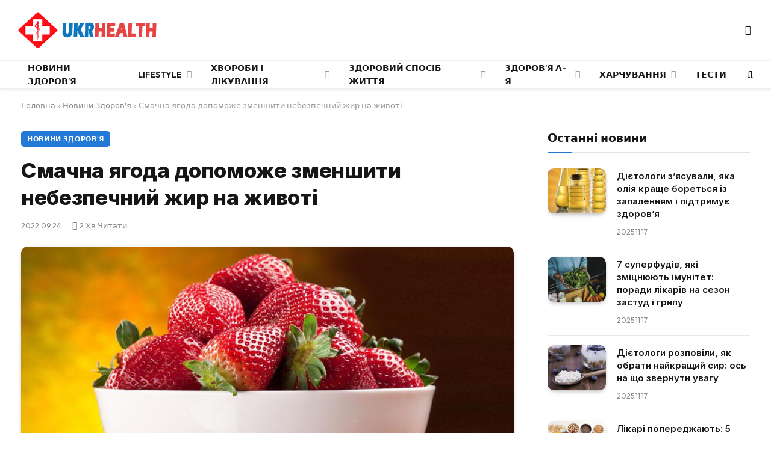

--- FILE ---
content_type: text/html; charset=UTF-8
request_url: https://ukrhealth.net/smachna-yagoda-dopomozhe-zmenshyty-nebezpechnyj-zhyr-na-zhyvoti3252/
body_size: 25678
content:
<!DOCTYPE html><html lang="uk" class="s-light site-s-light"><head><meta charset="UTF-8" /><meta name="viewport" content="width=device-width, initial-scale=1" /><meta name='robots' content='index, follow, max-image-preview:large, max-snippet:-1, max-video-preview:-1' /><style>img:is([sizes="auto" i],[sizes^="auto," i]){contain-intrinsic-size:3000px 1500px}</style><script data-cfasync="false" id="ao_optimized_gfonts_config">WebFontConfig={google:{families:["Inter:400,500,600,700,800","Outfit:400,500,600,700","Inter:400,500,600,700,800","Outfit:400,500,600,700","Inter:400,500,600,700,800","Outfit:400,500,600,700"] },classes:false, events:false, timeout:1500};</script><link media="all" href="https://ukrhealth.net/wp-content/cache/autoptimize/css/autoptimize_9bdb6401e164e7e26c81baea6a75b4a3.css" rel="stylesheet"><title>Смачна ягода допоможе зменшити небезпечний жир на животі</title><noscript></noscript><link rel="preload" data-rocket-preload as="image" href="https://ukrhealth.net/wp-content/uploads/2022/04/2354678654467654363.jpg" fetchpriority="high"><link rel="preload" as="image" imagesrcset="https://ukrhealth.net/wp-content/uploads/2022/04/2354678654467654363.jpg" imagesizes="(max-width: 814px) 100vw, 814px" /><link rel="preload" as="font" href="https://ukrhealth.net/wp-content/themes/smart-mag/css/icons/fonts/ts-icons.woff2?v3.2" type="font/woff2" crossorigin="anonymous" /><meta name="description" content="Насолода солодкими закусками може допомогти зменшити жир на животі, також відомий як вісцеральний." /><link rel="canonical" href="https://ukrhealth.net/smachna-yagoda-dopomozhe-zmenshyty-nebezpechnyj-zhyr-na-zhyvoti3252/" /><meta property="og:locale" content="uk_UA" /><meta property="og:type" content="article" /><meta property="og:title" content="Смачна ягода допоможе зменшити небезпечний жир на животі" /><meta property="og:description" content="Насолода солодкими закусками може допомогти зменшити жир на животі, також відомий як вісцеральний." /><meta property="og:url" content="https://ukrhealth.net/smachna-yagoda-dopomozhe-zmenshyty-nebezpechnyj-zhyr-na-zhyvoti3252/" /><meta property="og:site_name" content="UKRHEALTH.NET - Національний портал про здоров&#039;я" /><meta property="article:publisher" content="https://www.facebook.com/ukrhealthnet/" /><meta property="article:published_time" content="2022-09-24T20:06:29+00:00" /><meta property="article:modified_time" content="2022-09-23T18:56:23+00:00" /><meta property="og:image" content="https://ukrhealth.net/wp-content/uploads/2022/04/2354678654467654363.jpg" /><meta property="og:image:width" content="1200" /><meta property="og:image:height" content="675" /><meta property="og:image:type" content="image/jpeg" /><meta name="author" content="ukrhealth.net" /><meta name="twitter:label1" content="Написано" /><meta name="twitter:data1" content="ukrhealth.net" /> <script type="application/ld+json" class="yoast-schema-graph">{"@context":"https://schema.org","@graph":[{"@type":"Article","@id":"https://ukrhealth.net/smachna-yagoda-dopomozhe-zmenshyty-nebezpechnyj-zhyr-na-zhyvoti3252/#article","isPartOf":{"@id":"https://ukrhealth.net/smachna-yagoda-dopomozhe-zmenshyty-nebezpechnyj-zhyr-na-zhyvoti3252/"},"author":{"name":"ukrhealth.net","@id":"https://ukrhealth.net/#/schema/person/b804c2152a313e41306aaee7518ae02b"},"headline":"Смачна ягода допоможе зменшити небезпечний жир на животі","datePublished":"2022-09-24T20:06:29+00:00","dateModified":"2022-09-23T18:56:23+00:00","mainEntityOfPage":{"@id":"https://ukrhealth.net/smachna-yagoda-dopomozhe-zmenshyty-nebezpechnyj-zhyr-na-zhyvoti3252/"},"wordCount":218,"publisher":{"@id":"https://ukrhealth.net/#organization"},"image":{"@id":"https://ukrhealth.net/smachna-yagoda-dopomozhe-zmenshyty-nebezpechnyj-zhyr-na-zhyvoti3252/#primaryimage"},"thumbnailUrl":"https://ukrhealth.net/wp-content/uploads/2022/04/2354678654467654363.jpg","articleSection":["Новини Здоров'я"],"inLanguage":"uk","copyrightYear":"2022","copyrightHolder":{"@id":"https://ukrhealth.net/#organization"}},{"@type":"WebPage","@id":"https://ukrhealth.net/smachna-yagoda-dopomozhe-zmenshyty-nebezpechnyj-zhyr-na-zhyvoti3252/","url":"https://ukrhealth.net/smachna-yagoda-dopomozhe-zmenshyty-nebezpechnyj-zhyr-na-zhyvoti3252/","name":"Смачна ягода допоможе зменшити небезпечний жир на животі","isPartOf":{"@id":"https://ukrhealth.net/#website"},"primaryImageOfPage":{"@id":"https://ukrhealth.net/smachna-yagoda-dopomozhe-zmenshyty-nebezpechnyj-zhyr-na-zhyvoti3252/#primaryimage"},"image":{"@id":"https://ukrhealth.net/smachna-yagoda-dopomozhe-zmenshyty-nebezpechnyj-zhyr-na-zhyvoti3252/#primaryimage"},"thumbnailUrl":"https://ukrhealth.net/wp-content/uploads/2022/04/2354678654467654363.jpg","datePublished":"2022-09-24T20:06:29+00:00","dateModified":"2022-09-23T18:56:23+00:00","description":"Насолода солодкими закусками може допомогти зменшити жир на животі, також відомий як вісцеральний.","breadcrumb":{"@id":"https://ukrhealth.net/smachna-yagoda-dopomozhe-zmenshyty-nebezpechnyj-zhyr-na-zhyvoti3252/#breadcrumb"},"inLanguage":"uk","potentialAction":[{"@type":"ReadAction","target":["https://ukrhealth.net/smachna-yagoda-dopomozhe-zmenshyty-nebezpechnyj-zhyr-na-zhyvoti3252/"]}]},{"@type":"ImageObject","inLanguage":"uk","@id":"https://ukrhealth.net/smachna-yagoda-dopomozhe-zmenshyty-nebezpechnyj-zhyr-na-zhyvoti3252/#primaryimage","url":"https://ukrhealth.net/wp-content/uploads/2022/04/2354678654467654363.jpg","contentUrl":"https://ukrhealth.net/wp-content/uploads/2022/04/2354678654467654363.jpg","width":1200,"height":675,"caption":"полуниця"},{"@type":"BreadcrumbList","@id":"https://ukrhealth.net/smachna-yagoda-dopomozhe-zmenshyty-nebezpechnyj-zhyr-na-zhyvoti3252/#breadcrumb","itemListElement":[{"@type":"ListItem","position":1,"name":"Головна","item":"https://ukrhealth.net/"},{"@type":"ListItem","position":2,"name":"Новини Здоров'я","item":"https://ukrhealth.net/novunu-zdorovya/"},{"@type":"ListItem","position":3,"name":"Смачна ягода допоможе зменшити небезпечний жир на животі"}]},{"@type":"WebSite","@id":"https://ukrhealth.net/#website","url":"https://ukrhealth.net/","name":"UKRHEALTH.NET - Національний портал про здоров'я","description":"","publisher":{"@id":"https://ukrhealth.net/#organization"},"potentialAction":[{"@type":"SearchAction","target":{"@type":"EntryPoint","urlTemplate":"https://ukrhealth.net/?s={search_term_string}"},"query-input":{"@type":"PropertyValueSpecification","valueRequired":true,"valueName":"search_term_string"}}],"inLanguage":"uk"},{"@type":"Organization","@id":"https://ukrhealth.net/#organization","name":"UKRHEALTH.NET - Національний портал про здоров'я","url":"https://ukrhealth.net/","logo":{"@type":"ImageObject","inLanguage":"uk","@id":"https://ukrhealth.net/#/schema/logo/image/","url":"https://ukrhealth.net/wp-content/uploads/2017/03/opengraph124.jpg","contentUrl":"https://ukrhealth.net/wp-content/uploads/2017/03/opengraph124.jpg","width":600,"height":400,"caption":"UKRHEALTH.NET - Національний портал про здоров'я"},"image":{"@id":"https://ukrhealth.net/#/schema/logo/image/"},"sameAs":["https://www.facebook.com/ukrhealthnet/"],"publishingPrinciples":"https://ukrhealth.net/pravila-koristuvannya-sajtom/","ownershipFundingInfo":"https://ukrhealth.net/contacts/"},{"@type":"Person","@id":"https://ukrhealth.net/#/schema/person/b804c2152a313e41306aaee7518ae02b","name":"ukrhealth.net","url":"https://ukrhealth.net/author/ukfiles-ru/"}]}</script> <link rel="amphtml" href="https://ukrhealth.net/smachna-yagoda-dopomozhe-zmenshyty-nebezpechnyj-zhyr-na-zhyvoti3252/amp/" /><link href='https://fonts.gstatic.com' crossorigin rel='preconnect' /><link href='https://ajax.googleapis.com' rel='preconnect' /><link href='https://fonts.googleapis.com' rel='preconnect' /><link rel="preload" as="script" href="https://ukrhealth.net/wp-content/themes/smart-mag/js/lazyload.js?ver=10.2.1" /><style id='classic-theme-styles-inline-css' type='text/css'>/*! This file is auto-generated */
.wp-block-button__link{color:#fff;background-color:#32373c;border-radius:9999px;box-shadow:none;text-decoration:none;padding:calc(.667em + 2px) calc(1.333em + 2px);font-size:1.125em}.wp-block-file__button{background:#32373c;color:#fff;text-decoration:none}</style><style id='global-styles-inline-css' type='text/css'>:root{--wp--preset--aspect-ratio--square:1;--wp--preset--aspect-ratio--4-3:4/3;--wp--preset--aspect-ratio--3-4:3/4;--wp--preset--aspect-ratio--3-2:3/2;--wp--preset--aspect-ratio--2-3:2/3;--wp--preset--aspect-ratio--16-9:16/9;--wp--preset--aspect-ratio--9-16:9/16;--wp--preset--color--black:#000;--wp--preset--color--cyan-bluish-gray:#abb8c3;--wp--preset--color--white:#fff;--wp--preset--color--pale-pink:#f78da7;--wp--preset--color--vivid-red:#cf2e2e;--wp--preset--color--luminous-vivid-orange:#ff6900;--wp--preset--color--luminous-vivid-amber:#fcb900;--wp--preset--color--light-green-cyan:#7bdcb5;--wp--preset--color--vivid-green-cyan:#00d084;--wp--preset--color--pale-cyan-blue:#8ed1fc;--wp--preset--color--vivid-cyan-blue:#0693e3;--wp--preset--color--vivid-purple:#9b51e0;--wp--preset--gradient--vivid-cyan-blue-to-vivid-purple:linear-gradient(135deg,rgba(6,147,227,1) 0%,#9b51e0 100%);--wp--preset--gradient--light-green-cyan-to-vivid-green-cyan:linear-gradient(135deg,#7adcb4 0%,#00d082 100%);--wp--preset--gradient--luminous-vivid-amber-to-luminous-vivid-orange:linear-gradient(135deg,rgba(252,185,0,1) 0%,rgba(255,105,0,1) 100%);--wp--preset--gradient--luminous-vivid-orange-to-vivid-red:linear-gradient(135deg,rgba(255,105,0,1) 0%,#cf2e2e 100%);--wp--preset--gradient--very-light-gray-to-cyan-bluish-gray:linear-gradient(135deg,#eee 0%,#a9b8c3 100%);--wp--preset--gradient--cool-to-warm-spectrum:linear-gradient(135deg,#4aeadc 0%,#9778d1 20%,#cf2aba 40%,#ee2c82 60%,#fb6962 80%,#fef84c 100%);--wp--preset--gradient--blush-light-purple:linear-gradient(135deg,#ffceec 0%,#9896f0 100%);--wp--preset--gradient--blush-bordeaux:linear-gradient(135deg,#fecda5 0%,#fe2d2d 50%,#6b003e 100%);--wp--preset--gradient--luminous-dusk:linear-gradient(135deg,#ffcb70 0%,#c751c0 50%,#4158d0 100%);--wp--preset--gradient--pale-ocean:linear-gradient(135deg,#fff5cb 0%,#b6e3d4 50%,#33a7b5 100%);--wp--preset--gradient--electric-grass:linear-gradient(135deg,#caf880 0%,#71ce7e 100%);--wp--preset--gradient--midnight:linear-gradient(135deg,#020381 0%,#2874fc 100%);--wp--preset--font-size--small:13px;--wp--preset--font-size--medium:20px;--wp--preset--font-size--large:36px;--wp--preset--font-size--x-large:42px;--wp--preset--spacing--20:.44rem;--wp--preset--spacing--30:.67rem;--wp--preset--spacing--40:1rem;--wp--preset--spacing--50:1.5rem;--wp--preset--spacing--60:2.25rem;--wp--preset--spacing--70:3.38rem;--wp--preset--spacing--80:5.06rem;--wp--preset--shadow--natural:6px 6px 9px rgba(0,0,0,.2);--wp--preset--shadow--deep:12px 12px 50px rgba(0,0,0,.4);--wp--preset--shadow--sharp:6px 6px 0px rgba(0,0,0,.2);--wp--preset--shadow--outlined:6px 6px 0px -3px rgba(255,255,255,1),6px 6px rgba(0,0,0,1);--wp--preset--shadow--crisp:6px 6px 0px rgba(0,0,0,1)}:where(.is-layout-flex){gap:.5em}:where(.is-layout-grid){gap:.5em}body .is-layout-flex{display:flex}.is-layout-flex{flex-wrap:wrap;align-items:center}.is-layout-flex>:is(*,div){margin:0}body .is-layout-grid{display:grid}.is-layout-grid>:is(*,div){margin:0}:where(.wp-block-columns.is-layout-flex){gap:2em}:where(.wp-block-columns.is-layout-grid){gap:2em}:where(.wp-block-post-template.is-layout-flex){gap:1.25em}:where(.wp-block-post-template.is-layout-grid){gap:1.25em}.has-black-color{color:var(--wp--preset--color--black) !important}.has-cyan-bluish-gray-color{color:var(--wp--preset--color--cyan-bluish-gray) !important}.has-white-color{color:var(--wp--preset--color--white) !important}.has-pale-pink-color{color:var(--wp--preset--color--pale-pink) !important}.has-vivid-red-color{color:var(--wp--preset--color--vivid-red) !important}.has-luminous-vivid-orange-color{color:var(--wp--preset--color--luminous-vivid-orange) !important}.has-luminous-vivid-amber-color{color:var(--wp--preset--color--luminous-vivid-amber) !important}.has-light-green-cyan-color{color:var(--wp--preset--color--light-green-cyan) !important}.has-vivid-green-cyan-color{color:var(--wp--preset--color--vivid-green-cyan) !important}.has-pale-cyan-blue-color{color:var(--wp--preset--color--pale-cyan-blue) !important}.has-vivid-cyan-blue-color{color:var(--wp--preset--color--vivid-cyan-blue) !important}.has-vivid-purple-color{color:var(--wp--preset--color--vivid-purple) !important}.has-black-background-color{background-color:var(--wp--preset--color--black) !important}.has-cyan-bluish-gray-background-color{background-color:var(--wp--preset--color--cyan-bluish-gray) !important}.has-white-background-color{background-color:var(--wp--preset--color--white) !important}.has-pale-pink-background-color{background-color:var(--wp--preset--color--pale-pink) !important}.has-vivid-red-background-color{background-color:var(--wp--preset--color--vivid-red) !important}.has-luminous-vivid-orange-background-color{background-color:var(--wp--preset--color--luminous-vivid-orange) !important}.has-luminous-vivid-amber-background-color{background-color:var(--wp--preset--color--luminous-vivid-amber) !important}.has-light-green-cyan-background-color{background-color:var(--wp--preset--color--light-green-cyan) !important}.has-vivid-green-cyan-background-color{background-color:var(--wp--preset--color--vivid-green-cyan) !important}.has-pale-cyan-blue-background-color{background-color:var(--wp--preset--color--pale-cyan-blue) !important}.has-vivid-cyan-blue-background-color{background-color:var(--wp--preset--color--vivid-cyan-blue) !important}.has-vivid-purple-background-color{background-color:var(--wp--preset--color--vivid-purple) !important}.has-black-border-color{border-color:var(--wp--preset--color--black) !important}.has-cyan-bluish-gray-border-color{border-color:var(--wp--preset--color--cyan-bluish-gray) !important}.has-white-border-color{border-color:var(--wp--preset--color--white) !important}.has-pale-pink-border-color{border-color:var(--wp--preset--color--pale-pink) !important}.has-vivid-red-border-color{border-color:var(--wp--preset--color--vivid-red) !important}.has-luminous-vivid-orange-border-color{border-color:var(--wp--preset--color--luminous-vivid-orange) !important}.has-luminous-vivid-amber-border-color{border-color:var(--wp--preset--color--luminous-vivid-amber) !important}.has-light-green-cyan-border-color{border-color:var(--wp--preset--color--light-green-cyan) !important}.has-vivid-green-cyan-border-color{border-color:var(--wp--preset--color--vivid-green-cyan) !important}.has-pale-cyan-blue-border-color{border-color:var(--wp--preset--color--pale-cyan-blue) !important}.has-vivid-cyan-blue-border-color{border-color:var(--wp--preset--color--vivid-cyan-blue) !important}.has-vivid-purple-border-color{border-color:var(--wp--preset--color--vivid-purple) !important}.has-vivid-cyan-blue-to-vivid-purple-gradient-background{background:var(--wp--preset--gradient--vivid-cyan-blue-to-vivid-purple) !important}.has-light-green-cyan-to-vivid-green-cyan-gradient-background{background:var(--wp--preset--gradient--light-green-cyan-to-vivid-green-cyan) !important}.has-luminous-vivid-amber-to-luminous-vivid-orange-gradient-background{background:var(--wp--preset--gradient--luminous-vivid-amber-to-luminous-vivid-orange) !important}.has-luminous-vivid-orange-to-vivid-red-gradient-background{background:var(--wp--preset--gradient--luminous-vivid-orange-to-vivid-red) !important}.has-very-light-gray-to-cyan-bluish-gray-gradient-background{background:var(--wp--preset--gradient--very-light-gray-to-cyan-bluish-gray) !important}.has-cool-to-warm-spectrum-gradient-background{background:var(--wp--preset--gradient--cool-to-warm-spectrum) !important}.has-blush-light-purple-gradient-background{background:var(--wp--preset--gradient--blush-light-purple) !important}.has-blush-bordeaux-gradient-background{background:var(--wp--preset--gradient--blush-bordeaux) !important}.has-luminous-dusk-gradient-background{background:var(--wp--preset--gradient--luminous-dusk) !important}.has-pale-ocean-gradient-background{background:var(--wp--preset--gradient--pale-ocean) !important}.has-electric-grass-gradient-background{background:var(--wp--preset--gradient--electric-grass) !important}.has-midnight-gradient-background{background:var(--wp--preset--gradient--midnight) !important}.has-small-font-size{font-size:var(--wp--preset--font-size--small) !important}.has-medium-font-size{font-size:var(--wp--preset--font-size--medium) !important}.has-large-font-size{font-size:var(--wp--preset--font-size--large) !important}.has-x-large-font-size{font-size:var(--wp--preset--font-size--x-large) !important}:where(.wp-block-post-template.is-layout-flex){gap:1.25em}:where(.wp-block-post-template.is-layout-grid){gap:1.25em}:where(.wp-block-columns.is-layout-flex){gap:2em}:where(.wp-block-columns.is-layout-grid){gap:2em}:root :where(.wp-block-pullquote){font-size:1.5em;line-height:1.6}</style><style id='smartmag-core-inline-css' type='text/css'>:root{--c-main:#2279d6;--c-main-rgb:34,121,214;--text-font:"Inter",system-ui,-apple-system,"Segoe UI",Arial,sans-serif;--body-font:"Inter",system-ui,-apple-system,"Segoe UI",Arial,sans-serif;--ui-font:"Outfit",system-ui,-apple-system,"Segoe UI",Arial,sans-serif;--title-font:"Outfit",system-ui,-apple-system,"Segoe UI",Arial,sans-serif;--h-font:"Outfit",system-ui,-apple-system,"Segoe UI",Arial,sans-serif;--title-font:var(--ui-font);--h-font:var(--ui-font);--text-h-font:var(--h-font);--title-font:"Inter",system-ui,-apple-system,"Segoe UI",Arial,sans-serif;--title-size-xs:15px;--title-size-m:19px;--main-width:1240px;--p-title-space:11px;--c-excerpts:#474747;--excerpt-size:14px}.s-dark body{background-color:#101016}.post-title:not(._){line-height:1.4}:root{--wrap-padding:35px}:root{--sidebar-width:336px}.ts-row,.has-el-gap{--sidebar-c-width:calc(var(--sidebar-width) + var(--grid-gutter-h) + var(--sidebar-c-pad))}.smart-head-main{--c-shadow:rgba(0,0,0,.05)}.smart-head-main .smart-head-mid{--head-h:100px;border-top-color:var(--c-main)}.smart-head-main .smart-head-bot{border-top-width:1px}.navigation-main .menu>li>a{font-size:14px}.navigation-main{--nav-items-space:16px}.s-light .navigation{--c-nav-blip:#9b9b9b}.smart-head-mobile .smart-head-mid{border-top-color:var(--c-main)}.navigation-small .menu>li>a{letter-spacing:-.01em}.smart-head-main .offcanvas-toggle{transform:scale(.85)}.post-meta .text-in,.post-meta .post-cat>a{font-size:11px}.post-meta .post-cat>a{font-weight:600}.post-meta{--p-meta-sep:"\25c6";--p-meta-sep-pad:7px}.post-meta .meta-item:before{transform:scale(.65)}.l-post{--media-radius:10px}.cat-labels .category{font-weight:600;letter-spacing:.06em;border-radius:5px;padding-top:2px;padding-bottom:2px;padding-left:10px;padding-right:10px}.block-head-c .heading{font-size:19px;text-transform:initial}.block-head-e3 .heading{font-size:22px}.load-button{padding-top:13px;padding-bottom:13px;padding-left:13px;padding-right:13px;border-radius:20px}.loop-grid-base .media{margin-bottom:20px}.loop-grid .l-post{border-radius:10px;overflow:hidden}.has-nums .l-post{--num-font:"Outfit",system-ui,-apple-system,"Segoe UI",Arial,sans-serif}.has-nums-a .l-post .post-title:before,.has-nums-b .l-post .content:before{font-weight:500}.has-nums-c .l-post .post-title:before,.has-nums-c .l-post .content:before{font-size:18px}.loop-list-card .l-post{border-radius:10px;overflow:hidden}.loop-small .ratio-is-custom{padding-bottom:calc(100% / 1.3)}.loop-small .media{width:30%;max-width:50%}.loop-small .media:not(i){max-width:97px}.single-featured .featured,.the-post-header .featured{border-radius:10px;--media-radius:10px;overflow:hidden}.post-meta-single .meta-item,.post-meta-single .text-in{font-size:13px}.the-post-header .post-meta .post-title{font-family:var(--body-font);font-weight:800;line-height:1.3;letter-spacing:-.01em}.entry-content{letter-spacing:-.005em}.site-s-light .entry-content{color:#0a0a0a}:where(.entry-content) a{text-decoration:underline;text-underline-offset:4px;text-decoration-thickness:2px}.review-box .overall{border-radius:8px}.review-box .rating-bar,.review-box .bar{height:18px;border-radius:8px}.review-box .label{font-size:15px}.s-head-large .sub-title{font-size:19px}.s-post-large .post-content-wrap{display:grid;grid-template-columns:minmax(0, 1fr)}.s-post-large .entry-content{max-width:min(100%, calc(750px + var(--p-spacious-pad)*2));justify-self:center}.category .feat-grid{--grid-gap:10px}.spc-newsletter{--box-roundness:10px}@media (min-width:1200px){.breadcrumbs{font-size:13px}.post-content h2{font-size:27px}.post-content h3{font-size:23px}}@media (min-width:941px) and (max-width:1200px){:root{--sidebar-width:300px}.ts-row,.has-el-gap{--sidebar-c-width:calc(var(--sidebar-width) + var(--grid-gutter-h) + var(--sidebar-c-pad))}.navigation-main .menu>li>a{font-size:calc(10px + (14px - 10px) * .7)}}@media (min-width:768px) and (max-width:940px){.ts-contain,.main{padding-left:35px;padding-right:35px}.layout-boxed-inner{--wrap-padding:35px}:root{--wrap-padding:35px}}@media (max-width:767px){.ts-contain,.main{padding-left:25px;padding-right:25px}.layout-boxed-inner{--wrap-padding:25px}:root{--wrap-padding:25px}.block-head-e3 .heading{font-size:18px}}@media (min-width:940px) and (max-width:1300px){:root{--wrap-padding:min(35px, 5vw)}}.term-color-115{--c-main:#e03f33}.navigation .menu-cat-115{--c-term:#e03f33}.term-color-80{--c-main:#ed5e5e}.navigation .menu-cat-80{--c-term:#ed5e5e}</style><style id='rocket-lazyload-inline-css' type='text/css'>.rll-youtube-player{position:relative;padding-bottom:56.23%;height:0;overflow:hidden;max-width:100%}.rll-youtube-player:focus-within{outline:2px solid currentColor;outline-offset:5px}.rll-youtube-player iframe{position:absolute;top:0;left:0;width:100%;height:100%;z-index:100;background:0 0}.rll-youtube-player img{bottom:0;display:block;left:0;margin:auto;max-width:100%;width:100%;position:absolute;right:0;top:0;border:none;height:auto;-webkit-transition:.4s all;-moz-transition:.4s all;transition:.4s all}.rll-youtube-player img:hover{-webkit-filter:brightness(75%)}.rll-youtube-player .play{height:100%;width:100%;left:0;top:0;position:absolute;background:url(https://ukrhealth.net/wp-content/plugins/wp-rocket/assets/img/youtube.png) no-repeat center;background-color:transparent !important;cursor:pointer;border:none}</style> <script type="text/javascript" id="smartmag-lazy-inline-js-after">var BunyadLazy={};BunyadLazy.load=function(){function a(e,n){var t={};e.dataset.bgset&&e.dataset.sizes?(t.sizes=e.dataset.sizes,t.srcset=e.dataset.bgset):t.src=e.dataset.bgsrc,function(t){var a=t.dataset.ratio;if(0<a){const e=t.parentElement;if(e.classList.contains("media-ratio")){const n=e.style;n.getPropertyValue("--a-ratio")||(n.paddingBottom=100/a+"%")}}}(e);var a,o=document.createElement("img");for(a in o.onload=function(){var t="url('"+(o.currentSrc||o.src)+"')",a=e.style;a.backgroundImage!==t&&requestAnimationFrame(()=>{a.backgroundImage=t,n&&n()}),o.onload=null,o.onerror=null,o=null},o.onerror=o.onload,t)o.setAttribute(a,t[a]);o&&o.complete&&0<o.naturalWidth&&o.onload&&o.onload()}function e(t){t.dataset.loaded||a(t,()=>{document.dispatchEvent(new Event("lazyloaded")),t.dataset.loaded=1})}function n(t){"complete"===document.readyState?t():window.addEventListener("load",t)}return{initEarly:function(){var t,a=()=>{document.querySelectorAll(".img.bg-cover:not(.lazyload)").forEach(e)};"complete"!==document.readyState?(t=setInterval(a,150),n(()=>{a(),clearInterval(t)})):a()},callOnLoad:n,initBgImages:function(t){t&&n(()=>{document.querySelectorAll(".img.bg-cover").forEach(e)})},bgLoad:a}}(),BunyadLazy.load.initEarly();</script> <script type="text/javascript" id="wpg-main-script-js-extra">var wpg={"animation":"1","is_tooltip":"","tooltip_theme":"default","tooltip_animation":"fade","tooltip_position":"top","tooltip_is_arrow":"1","tooltip_min_width":"250","tooltip_max_width":"500","tooltip_speed":"350","tooltip_delay":"200","tooltip_is_touch_devices":"1"};</script> <script type="text/javascript" id="sphere-post-views-js-after">var Sphere_PostViews={"ajaxUrl":"https:\/\/ukrhealth.net\/wp-admin\/admin-ajax.php?sphere_post_views=1","sampling":0,"samplingRate":10,"repeatCountDelay":0,"postID":40412,"token":"4b61924559"}</script> <link rel="alternate" title="oEmbed (JSON)" type="application/json+oembed" href="https://ukrhealth.net/wp-json/oembed/1.0/embed?url=https%3A%2F%2Fukrhealth.net%2Fsmachna-yagoda-dopomozhe-zmenshyty-nebezpechnyj-zhyr-na-zhyvoti3252%2F" /><link rel="alternate" title="oEmbed (XML)" type="text/xml+oembed" href="https://ukrhealth.net/wp-json/oembed/1.0/embed?url=https%3A%2F%2Fukrhealth.net%2Fsmachna-yagoda-dopomozhe-zmenshyty-nebezpechnyj-zhyr-na-zhyvoti3252%2F&#038;format=xml" /><style type="text/css">.wpg-list-block h3{background-color:#f4f4f4;color:#777}</style> <script>var BunyadSchemeKey='bunyad-scheme';(()=>{const d=document.documentElement;const c=d.classList;var scheme=localStorage.getItem(BunyadSchemeKey);if(scheme){d.dataset.origClass=c;scheme==='dark'?c.remove('s-light','site-s-light'):c.remove('s-dark','site-s-dark');c.add('site-s-'+scheme,'s-'+scheme);}})();</script> <style>.e-con.e-parent:nth-of-type(n+4):not(.e-lazyloaded):not(.e-no-lazyload),.e-con.e-parent:nth-of-type(n+4):not(.e-lazyloaded):not(.e-no-lazyload) *{background-image:none !important}@media screen and (max-height:1024px){.e-con.e-parent:nth-of-type(n+3):not(.e-lazyloaded):not(.e-no-lazyload),.e-con.e-parent:nth-of-type(n+3):not(.e-lazyloaded):not(.e-no-lazyload) *{background-image:none !important}}@media screen and (max-height:640px){.e-con.e-parent:nth-of-type(n+2):not(.e-lazyloaded):not(.e-no-lazyload),.e-con.e-parent:nth-of-type(n+2):not(.e-lazyloaded):not(.e-no-lazyload) *{background-image:none !important}}</style><link rel="apple-touch-icon" sizes="180x180" href="https://ukrhealth.net/icons/apple-icon-180x180.png"><link rel="icon" type="image/png" sizes="192x192" href="https://ukrhealth.net/icons/android-icon-192x192.png"><link rel="icon" type="image/png" sizes="96x96" href="https://ukrhealth.net/icons/favicon-96x96.png"><link rel="icon" type="image/png" sizes="512x512" href="https://ukrhealth.net/icons/icon-512x512.png"><meta name="msapplication-TileImage" content="https://ukrhealth.net/icons/ms-icon_ukrhealth_144x144.png"><meta name="robots" content="max-image-preview:large"> <script async src="//pagead2.googlesyndication.com/pagead/js/adsbygoogle.js"></script> <script>(adsbygoogle=window.adsbygoogle||[]).push({google_ad_client:"ca-pub-8859998560394961",enable_page_level_ads:true});</script> <script src="https://cdn.admixer.net/scripts3/loader2.js" async
        data-inv="//inv-nets.admixer.net/"
        data-r="single"
        data-sender="admixer"
        data-bundle="desktop"></script> <script type='text/javascript'>(window.globalAmlAds=window.globalAmlAds||[]).push(function(){globalAml.defineSlot({z:'6f817cae-65d6-4825-97c5-3cdd4e740bdb',ph:'admixer_6f817cae65d6482597c53cdd4e740bdb_zone_17224_sect_5054_site_4402',i:'inv-nets',s:'6d14c824-31c8-4dee-88e6-34f335315a2c',sender:'admixer'});globalAml.singleRequest("admixer");});</script> <script type='text/javascript'>(window.globalAmlAds=window.globalAmlAds||[]).push(function(){globalAml.defineSlot({z:'6cd2ee7f-5fd2-4d18-8cbf-d3e27885fc2a',ph:'admixer_6cd2ee7f5fd24d188cbfd3e27885fc2a_zone_17225_sect_5054_site_4402',i:'inv-nets',s:'6d14c824-31c8-4dee-88e6-34f335315a2c',sender:'admixer'});globalAml.singleRequest("admixer");});</script>  <script async src="https://www.googletagmanager.com/gtag/js?id=UA-39580795-1"></script> <script>window.dataLayer=window.dataLayer||[];function gtag(){dataLayer.push(arguments);}
gtag('js',new Date());gtag('config','UA-39580795-1');</script><link rel="icon" href="https://ukrhealth.net/wp-content/uploads/2024/12/cropped-576452653252-32x32.png" sizes="32x32" /><link rel="icon" href="https://ukrhealth.net/wp-content/uploads/2024/12/cropped-576452653252-192x192.png" sizes="192x192" /><link rel="apple-touch-icon" href="https://ukrhealth.net/wp-content/uploads/2024/12/cropped-576452653252-180x180.png" /><meta name="msapplication-TileImage" content="https://ukrhealth.net/wp-content/uploads/2024/12/cropped-576452653252-270x270.png" /><style type="text/css" id="wp-custom-css">.spectema{width:auto}.spectema2{border:1px solid #288ebd}.spectema3{display:flex;border-bottom:1px dashed #dbdbdb;line-height:16px;padding:10px 0 8px;margin:0;padding-left:0}ul.spectema3{margin:0}.spectema4{background:#1da53e;color:#fff;font-size:13px;font-weight:700;padding:1px 3px;margin-left:4px;position:relative;top:-5px;text-transform:uppercase;border-radius:2px}#growth-calculator{margin:20px;padding:20px;border:2px solid #ddd;border-radius:10px;max-width:400px;font-family:Arial,sans-serif}#growth-calculator form{display:flex;flex-direction:column}#growth-calculator label,#growth-calculator input,#growth-calculator select{margin:10px 0}#growth-calculator button{background-color:#2279d6;color:#fff;padding:10px;border:none;cursor:pointer;border-radius:5px}#growth-calculator button:hover{background-color:#2c85e5}#result{margin-top:20px}</style><noscript><style id="rocket-lazyload-nojs-css">.rll-youtube-player,[data-lazy-src]{display:none !important}</style></noscript><script data-cfasync="false" id="ao_optimized_gfonts_webfontloader">(function() {var wf = document.createElement('script');wf.src='https://ajax.googleapis.com/ajax/libs/webfont/1/webfont.js';wf.type='text/javascript';wf.async='true';var s=document.getElementsByTagName('script')[0];s.parentNode.insertBefore(wf, s);})();</script></head><body class="post-template-default single single-post postid-40412 single-format-standard right-sidebar post-layout-modern post-cat-11 has-lb has-lb-sm ts-img-hov-fade layout-normal elementor-default elementor-kit-44465"><div  class="main-wrap"><div  class="off-canvas-backdrop"></div><div  class="mobile-menu-container off-canvas s-dark hide-menu-lg" id="off-canvas"><div  class="off-canvas-head"> <a href="#" class="close"> <span class="visuallyhidden">Close Menu</span> <i class="tsi tsi-times"></i> </a><div class="ts-logo"></div></div><div  class="off-canvas-content"><ul class="mobile-menu"></ul></div></div><div  class="smart-head smart-head-legacy smart-head-main" id="smart-head" data-sticky="auto" data-sticky-type="smart" data-sticky-full><div  class="smart-head-row smart-head-mid is-light smart-head-row-full"><div class="inner wrap"><div class="items items-left "> <a href="https://ukrhealth.net/" title="UKRHEALTH.NET &#8211; Національний портал про здоров&#039;я" rel="home" class="logo-link ts-logo logo-is-image"> <span> <img src="data:image/svg+xml,%3Csvg%20xmlns='http://www.w3.org/2000/svg'%20viewBox='0%200%20230%2060'%3E%3C/svg%3E" class="logo-image logo-image-dark" alt="UKRHEALTH.NET &#8211; Національний портал про здоров&#039;я" width="230" height="60" data-lazy-src="https://ukrhealth.net/wp-content/uploads/2016/07/logo_ukrhealth.png"/><noscript><img src="https://ukrhealth.net/wp-content/uploads/2016/07/logo_ukrhealth.png" class="logo-image logo-image-dark" alt="UKRHEALTH.NET &#8211; Національний портал про здоров&#039;я" width="230" height="60"/></noscript><img src="data:image/svg+xml,%3Csvg%20xmlns='http://www.w3.org/2000/svg'%20viewBox='0%200%20230%2060'%3E%3C/svg%3E" class="logo-image" alt="UKRHEALTH.NET &#8211; Національний портал про здоров&#039;я" width="230" height="60" data-lazy-src="https://ukrhealth.net/wp-content/uploads/2016/07/logo_ukrhealth.png"/><noscript><img src="https://ukrhealth.net/wp-content/uploads/2016/07/logo_ukrhealth.png" class="logo-image" alt="UKRHEALTH.NET &#8211; Національний портал про здоров&#039;я" width="230" height="60"/></noscript> </span> </a></div><div class="items items-center empty"></div><div class="items items-right "><div class="scheme-switcher has-icon-only"> <a href="#" class="toggle is-icon toggle-dark" title="Переключіться на темний дизайн - легше для очей."> <i class="icon tsi tsi-moon"></i> </a> <a href="#" class="toggle is-icon toggle-light" title="Перейти до світлого дизайну."> <i class="icon tsi tsi-bright"></i> </a></div></div></div></div><div  class="smart-head-row smart-head-bot is-light smart-head-row-full"><div class="inner wrap"><div class="items items-left "><div class="nav-wrap"><nav class="navigation navigation-main nav-hov-a"><ul id="menu-golovna" class="menu"><li id="menu-item-771" class="menu-item menu-item-type-taxonomy menu-item-object-category current-post-ancestor current-menu-parent current-post-parent menu-cat-11 menu-item-771"><a href="https://ukrhealth.net/novunu-zdorovya/">Новини Здоров&#8217;я</a></li><li id="menu-item-46352" class="menu-item menu-item-type-taxonomy menu-item-object-category menu-item-has-children menu-cat-115 menu-item-46352"><a href="https://ukrhealth.net/lifestyle/">LifeStyle</a><ul class="sub-menu"><li id="menu-item-1114" class="menu-item menu-item-type-taxonomy menu-item-object-category menu-item-has-children menu-cat-25 menu-item-1114"><a href="https://ukrhealth.net/lifestyle/doglyad-za-soboyu/">Догляд за собою</a><ul class="sub-menu"><li id="menu-item-46366" class="menu-item menu-item-type-taxonomy menu-item-object-category menu-cat-116 menu-item-46366"><a href="https://ukrhealth.net/lifestyle/doglyad-za-soboyu/skincare/">Догляд за шкірою</a></li><li id="menu-item-46365" class="menu-item menu-item-type-taxonomy menu-item-object-category menu-cat-117 menu-item-46365"><a href="https://ukrhealth.net/lifestyle/doglyad-za-soboyu/nail-care/">Догляд за нігтями</a></li></ul></li></ul></li><li id="menu-item-181" class="menu-item menu-item-type-taxonomy menu-item-object-category menu-item-has-children menu-cat-4 menu-item-181"><a href="https://ukrhealth.net/xvorobu-i-likyvannya/">Хвороби і лікування</a><ul class="sub-menu"><li id="menu-item-1844" class="menu-item menu-item-type-taxonomy menu-item-object-category menu-cat-29 menu-item-1844"><a href="https://ukrhealth.net/xvorobu-i-likyvannya/diabet/">Діабет</a></li><li id="menu-item-875" class="menu-item menu-item-type-taxonomy menu-item-object-category menu-cat-19 menu-item-875"><a href="https://ukrhealth.net/xvorobu-i-likyvannya/dyxalni-systemy/">Дихальні системи</a></li><li id="menu-item-1567" class="menu-item menu-item-type-taxonomy menu-item-object-category menu-cat-27 menu-item-1567"><a href="https://ukrhealth.net/xvorobu-i-likyvannya/proktologiya/">Проктологія</a></li><li id="menu-item-2191" class="menu-item menu-item-type-taxonomy menu-item-object-category menu-cat-42 menu-item-2191"><a href="https://ukrhealth.net/xvorobu-i-likyvannya/onkologiya/">Онкологія: діагностика та лікування раку</a></li><li id="menu-item-1671" class="menu-item menu-item-type-taxonomy menu-item-object-category menu-cat-28 menu-item-1671"><a href="https://ukrhealth.net/xvorobu-i-likyvannya/lor/">ЛОР</a></li><li id="menu-item-870" class="menu-item menu-item-type-taxonomy menu-item-object-category menu-cat-17 menu-item-870"><a href="https://ukrhealth.net/xvorobu-i-likyvannya/grup-i-zastyda/">Грип і застуда</a></li><li id="menu-item-2232" class="menu-item menu-item-type-taxonomy menu-item-object-category menu-cat-43 menu-item-2232"><a href="https://ukrhealth.net/xvorobu-i-likyvannya/hvoroby-shlunka-i-travlennja/">Хвороби шлунка і травлення</a></li><li id="menu-item-7822" class="menu-item menu-item-type-taxonomy menu-item-object-category menu-cat-81 menu-item-7822"><a href="https://ukrhealth.net/hvoroby-suglobiv-i-hrebta/">Хвороби суглобів і хребта</a></li><li id="menu-item-888" class="menu-item menu-item-type-taxonomy menu-item-object-category menu-cat-21 menu-item-888"><a href="https://ukrhealth.net/xvorobu-i-likyvannya/nevrologiya/">Неврологія</a></li><li id="menu-item-1738" class="menu-item menu-item-type-taxonomy menu-item-object-category menu-cat-26 menu-item-1738"><a href="https://ukrhealth.net/xvorobu-i-likyvannya/xvoroby-krovi/">Хвороби крові</a></li><li id="menu-item-882" class="menu-item menu-item-type-taxonomy menu-item-object-category menu-cat-20 menu-item-882"><a href="https://ukrhealth.net/xvorobu-i-likyvannya/infekciyni/">Інфекційні</a></li><li id="menu-item-895" class="menu-item menu-item-type-taxonomy menu-item-object-category menu-cat-22 menu-item-895"><a href="https://ukrhealth.net/xvorobu-i-likyvannya/oftalmologiya/">Офтальмологія</a></li><li id="menu-item-1429" class="menu-item menu-item-type-taxonomy menu-item-object-category menu-cat-24 menu-item-1429"><a href="https://ukrhealth.net/xvorobu-i-likyvannya/serce-i-sydunu/">Серце і судини</a></li><li id="menu-item-900" class="menu-item menu-item-type-taxonomy menu-item-object-category menu-cat-23 menu-item-900"><a href="https://ukrhealth.net/xvorobu-i-likyvannya/ridkisni-i-spadkovi/">Рідкісні і спадкові</a></li></ul></li><li id="menu-item-182" class="menu-item menu-item-type-taxonomy menu-item-object-category menu-item-has-children menu-cat-7 menu-item-182"><a href="https://ukrhealth.net/zdorovij-sposib-zhittya/">Здоровий спосіб життя</a><ul class="sub-menu"><li id="menu-item-5828" class="menu-item menu-item-type-taxonomy menu-item-object-category menu-cat-46 menu-item-5828"><a href="https://ukrhealth.net/krasa-ta-fitnes/">Краса та фітнес</a></li><li id="menu-item-856" class="menu-item menu-item-type-taxonomy menu-item-object-category menu-cat-13 menu-item-856"><a href="https://ukrhealth.net/zdorovij-sposib-zhittya/korisna-informaciya/">Корисна інформація</a></li><li id="menu-item-859" class="menu-item menu-item-type-taxonomy menu-item-object-category menu-cat-14 menu-item-859"><a href="https://ukrhealth.net/zdorovij-sposib-zhittya/fizichni-vpravi/">Фізичні вправи</a></li><li id="menu-item-579" class="menu-item menu-item-type-taxonomy menu-item-object-category menu-cat-10 menu-item-579"><a href="https://ukrhealth.net/zdorovij-sposib-zhittya/trenovannya-zirok/">Тренування зірок</a></li><li id="menu-item-860" class="menu-item menu-item-type-taxonomy menu-item-object-category menu-cat-15 menu-item-860"><a href="https://ukrhealth.net/zdorovij-sposib-zhittya/shkoda-zdorovyu/">Шкода здоров&#8217;ю</a></li><li id="menu-item-24676" class="menu-item menu-item-type-taxonomy menu-item-object-category menu-cat-112 menu-item-24676"><a href="https://ukrhealth.net/stats/">Статті</a></li></ul></li><li id="menu-item-1936" class="menu-item menu-item-type-taxonomy menu-item-object-category menu-item-has-children menu-cat-30 menu-item-1936"><a href="https://ukrhealth.net/azbuka-zdorovya/">Здоров&#8217;я А-Я</a><ul class="sub-menu"><li id="menu-item-6705" class="menu-item menu-item-type-taxonomy menu-item-object-category menu-cat-80 menu-item-6705"><a href="https://ukrhealth.net/alergiya/">Алергія</a></li><li id="menu-item-5364" class="menu-item menu-item-type-taxonomy menu-item-object-category menu-cat-77 menu-item-5364"><a href="https://ukrhealth.net/stomatologia/">Стоматологія</a></li><li id="menu-item-6693" class="menu-item menu-item-type-taxonomy menu-item-object-category menu-cat-79 menu-item-6693"><a href="https://ukrhealth.net/psygologichni-problemy/">Психологічні проблеми</a></li><li id="menu-item-9520" class="menu-item menu-item-type-taxonomy menu-item-object-category menu-cat-82 menu-item-9520"><a href="https://ukrhealth.net/opiky/">Опіки</a></li><li id="menu-item-2942" class="menu-item menu-item-type-taxonomy menu-item-object-category menu-cat-45 menu-item-2942"><a href="https://ukrhealth.net/azbuka-zdorovya/choloviche-zdorovya/">Чоловіче здоров&#8217;я</a></li><li id="menu-item-1937" class="menu-item menu-item-type-taxonomy menu-item-object-category menu-cat-32 menu-item-1937"><a href="https://ukrhealth.net/azbuka-zdorovya/first-aid/">Перша допомога</a></li><li id="menu-item-1938" class="menu-item menu-item-type-taxonomy menu-item-object-category menu-cat-31 menu-item-1938"><a href="https://ukrhealth.net/azbuka-zdorovya/imunitet/">Проблеми з імунітетом</a></li><li id="menu-item-2099" class="menu-item menu-item-type-taxonomy menu-item-object-category menu-cat-36 menu-item-2099"><a href="https://ukrhealth.net/azbuka-zdorovya/problemy-zi-snom/">Проблеми зі сном</a></li><li id="menu-item-2354" class="menu-item menu-item-type-taxonomy menu-item-object-category menu-cat-44 menu-item-2354"><a href="https://ukrhealth.net/azbuka-zdorovya/vitaminy/">Все про вітаміни</a></li><li id="menu-item-2166" class="menu-item menu-item-type-taxonomy menu-item-object-category menu-cat-39 menu-item-2166"><a href="https://ukrhealth.net/azbuka-zdorovya/golovni-boli/">Головні болі</a></li><li id="menu-item-2023" class="menu-item menu-item-type-taxonomy menu-item-object-category menu-cat-34 menu-item-2023"><a href="https://ukrhealth.net/azbuka-zdorovya/metody-diagnostyky/">Методи діагностики</a></li><li id="menu-item-881" class="menu-item menu-item-type-taxonomy menu-item-object-category menu-cat-1 menu-item-881"><a href="https://ukrhealth.net/xvorobu-i-likyvannya/alkogol-kyrinnya-i-narkotuku/">Алкоголь,куріння і наркотики</a></li></ul></li><li id="menu-item-2131" class="menu-item menu-item-type-taxonomy menu-item-object-category menu-item-has-children menu-cat-37 menu-item-2131"><a href="https://ukrhealth.net/xarchuvannya/">Харчування</a><ul class="sub-menu"><li id="menu-item-2132" class="menu-item menu-item-type-taxonomy menu-item-object-category menu-cat-38 menu-item-2132"><a href="https://ukrhealth.net/xarchuvannya/diyeti/">Дієти</a></li><li id="menu-item-2171" class="menu-item menu-item-type-taxonomy menu-item-object-category menu-cat-40 menu-item-2171"><a href="https://ukrhealth.net/xarchuvannya/diyeti-pri-xvorobax/">Дієти при хворобах</a></li><li id="menu-item-2133" class="menu-item menu-item-type-taxonomy menu-item-object-category menu-cat-16 menu-item-2133"><a href="https://ukrhealth.net/xarchuvannya/zdorove-xarchuvannya/">Здорове харчування</a></li><li id="menu-item-2134" class="menu-item menu-item-type-taxonomy menu-item-object-category menu-cat-35 menu-item-2134"><a href="https://ukrhealth.net/xarchuvannya/nadmirna-vaga/">Надмірна вага</a></li></ul></li><li id="menu-item-11252" class="menu-item menu-item-type-taxonomy menu-item-object-category menu-cat-83 menu-item-11252"><a href="https://ukrhealth.net/tests/">Тести</a></li></ul></nav></div></div><div class="items items-center empty"></div><div class="items items-right "> <a href="#" class="search-icon has-icon-only is-icon" title="Пошук"> <i class="tsi tsi-search"></i> </a></div></div></div></div><div  class="smart-head smart-head-a smart-head-mobile" id="smart-head-mobile" data-sticky="mid" data-sticky-type="smart" data-sticky-full><div  class="smart-head-row smart-head-mid smart-head-row-3 is-light smart-head-row-full"><div class="inner wrap"><div class="items items-left "> <button class="offcanvas-toggle has-icon" type="button" aria-label="Меню"> <span class="hamburger-icon hamburger-icon-a"> <span class="inner"></span> </span> </button></div><div class="items items-center "> <a href="https://ukrhealth.net/" title="UKRHEALTH.NET &#8211; Національний портал про здоров&#039;я" rel="home" class="logo-link ts-logo logo-is-image"> <span> <img src="data:image/svg+xml,%3Csvg%20xmlns='http://www.w3.org/2000/svg'%20viewBox='0%200%20230%2060'%3E%3C/svg%3E" class="logo-image logo-image-dark" alt="UKRHEALTH.NET &#8211; Національний портал про здоров&#039;я" width="230" height="60" data-lazy-src="https://ukrhealth.net/wp-content/uploads/2016/07/logo_ukrhealth.png"/><noscript><img src="https://ukrhealth.net/wp-content/uploads/2016/07/logo_ukrhealth.png" class="logo-image logo-image-dark" alt="UKRHEALTH.NET &#8211; Національний портал про здоров&#039;я" width="230" height="60"/></noscript><img src="data:image/svg+xml,%3Csvg%20xmlns='http://www.w3.org/2000/svg'%20viewBox='0%200%20230%2060'%3E%3C/svg%3E" class="logo-image" alt="UKRHEALTH.NET &#8211; Національний портал про здоров&#039;я" width="230" height="60" data-lazy-src="https://ukrhealth.net/wp-content/uploads/2016/07/logo_ukrhealth.png"/><noscript><img src="https://ukrhealth.net/wp-content/uploads/2016/07/logo_ukrhealth.png" class="logo-image" alt="UKRHEALTH.NET &#8211; Національний портал про здоров&#039;я" width="230" height="60"/></noscript> </span> </a></div><div class="items items-right "><div class="scheme-switcher has-icon-only"> <a href="#" class="toggle is-icon toggle-dark" title="Переключіться на темний дизайн - легше для очей."> <i class="icon tsi tsi-moon"></i> </a> <a href="#" class="toggle is-icon toggle-light" title="Перейти до світлого дизайну."> <i class="icon tsi tsi-bright"></i> </a></div> <a href="#" class="search-icon has-icon-only is-icon" title="Пошук"> <i class="tsi tsi-search"></i> </a></div></div></div></div><nav class="breadcrumbs is-full-width breadcrumbs-a" id="breadcrumb"><div class="inner ts-contain "><span><span><a href="https://ukrhealth.net/">Головна</a></span> » <span><a href="https://ukrhealth.net/novunu-zdorovya/">Новини Здоров'я</a></span> » <span class="breadcrumb_last" aria-current="page">Смачна ягода допоможе зменшити небезпечний жир на животі</span></span></div></nav><div  class="main ts-contain cf right-sidebar"><div  class="ts-row"><div class="col-8 main-content s-post-contain"><div class="the-post-header s-head-modern s-head-modern-a"><div class="post-meta post-meta-a post-meta-left post-meta-single has-below"><div class="post-meta-items meta-above"><span class="meta-item cat-labels"> <a href="https://ukrhealth.net/novunu-zdorovya/" class="category term-color-11" rel="category">Новини Здоров&#039;я</a> </span></div><h1 class="is-title post-title">Смачна ягода допоможе зменшити небезпечний жир на животі</h1><div class="post-meta-items meta-below"><span class="meta-item has-next-icon date"><time class="post-date" datetime="2022-09-24T23:06:29+03:00">2022.09.24</time></span><span class="meta-item read-time has-icon"><i class="tsi tsi-clock"></i>2 Хв Читати</span></div></div></div><div class="single-featured"><div class="featured has-media-shadows"><figure class="image-link media-ratio ar-bunyad-main"><img fetchpriority="high" width="814" height="532" src="https://ukrhealth.net/wp-content/uploads/2022/04/2354678654467654363.jpg" class="attachment-bunyad-main size-bunyad-main no-lazy skip-lazy wp-post-image" alt="полуниця" sizes="(max-width: 814px) 100vw, 814px" title="Смачна ягода допоможе зменшити небезпечний жир на животі" decoding="async" /></figure></div></div><div class="the-post s-post-modern"><article id="post-40412" class="post-40412 post type-post status-publish format-standard has-post-thumbnail category-novunu-zdorovya"><div class="post-content-wrap"><div class="post-content cf entry-content content-normal"><p>Насолода солодкими закусками може допомогти зменшити жир на животі, також відомий як вісцеральний.</p><p>Прихований глибоко всередині вашого живота, вісцеральний жир оточує деякі з ваших життєво важливих органів, таких як печінка, нирки та кишечник, пише <a href="https://www.express.co.uk/life-style/health/1671487/visceral-fat-diet-treatment-strawberries" rel="noopener noreferrer" target="_blank">Express</a>.</p><p>Коли ви думаєте про жир, ваш розум може візуалізувати речовину, що коливається, яку ви можете пощипувати. Але вісцеральний жир відрізняється. Він ховається у черевній порожнині. Хоча ви можете навіть не знати про цей жир на животі, він може призвести до серйозних проблем зі здоров&#8217;ям, від серцевих хвороб до діабету. На щастя, нові дані свідчать про те, що полуниця може простягнути руку допомоги. Вона не тільки є смачною закускою, а й містить як розчинну, так і нерозчинну клітковину.</p><div style="clear:both; margin-top:0em; margin-bottom:0em;"><a href="https://ukrhealth.net/tsi-superfudy-mozhut-zahystyty-vid-poshyrenoyi-problemy-z-zhyrom42343/" target="_blank" rel="dofollow" class="ua603b54a58e102490f1dc34f2f902bec"><style>.ua603b54a58e102490f1dc34f2f902bec,.ua603b54a58e102490f1dc34f2f902bec .postImageUrl,.ua603b54a58e102490f1dc34f2f902bec .centered-text-area{min-height:80px;position:relative}.ua603b54a58e102490f1dc34f2f902bec,.ua603b54a58e102490f1dc34f2f902bec:hover,.ua603b54a58e102490f1dc34f2f902bec:visited,.ua603b54a58e102490f1dc34f2f902bec:active{border:0!important}.ua603b54a58e102490f1dc34f2f902bec .clearfix:after{content:"";display:table;clear:both}.ua603b54a58e102490f1dc34f2f902bec{display:block;transition:background-color .25s;webkit-transition:background-color .25s;width:100%;opacity:1;transition:opacity .25s;webkit-transition:opacity .25s;background-color:#fff;box-shadow:0 1px 2px rgba(0,0,0,.17);-moz-box-shadow:0 1px 2px rgba(0,0,0,.17);-o-box-shadow:0 1px 2px rgba(0,0,0,.17);-webkit-box-shadow:0 1px 2px rgba(0,0,0,.17)}.ua603b54a58e102490f1dc34f2f902bec:active,.ua603b54a58e102490f1dc34f2f902bec:hover{opacity:1;transition:opacity .25s;webkit-transition:opacity .25s;background-color:#3498db}.ua603b54a58e102490f1dc34f2f902bec .centered-text-area{width:100%;position:relative}.ua603b54a58e102490f1dc34f2f902bec .ctaText{border-bottom:0 solid #fff;color:#2c3e50;font-size:16px;font-weight:700;margin:0;padding:0;text-decoration:underline}.ua603b54a58e102490f1dc34f2f902bec .postTitle{color:#34495e;font-size:16px;font-weight:600;margin:0;padding:0;width:100%}.ua603b54a58e102490f1dc34f2f902bec .ctaButton{background-color:#eaeaea!important;color:#2c3e50;border:none;border-radius:3px;box-shadow:none;font-size:14px;font-weight:700;line-height:26px;moz-border-radius:3px;text-align:center;text-decoration:none;text-shadow:none;width:80px;min-height:80px;background:url(https://ukrhealth.net/wp-content/plugins/intelly-related-posts/assets/images/simple-arrow.png)no-repeat;position:absolute;right:0;top:0}.ua603b54a58e102490f1dc34f2f902bec:hover .ctaButton{background-color:#2980B9!important}.ua603b54a58e102490f1dc34f2f902bec .centered-text{display:table;height:80px;padding-left:18px;top:0}.ua603b54a58e102490f1dc34f2f902bec .ua603b54a58e102490f1dc34f2f902bec-content{display:table-cell;margin:0;padding:0;padding-right:108px;position:relative;vertical-align:middle;width:100%}.ua603b54a58e102490f1dc34f2f902bec:after{content:"";display:block;clear:both}</style><div class="centered-text-area"><div class="centered-text" style="float: left;"><div class="ua603b54a58e102490f1dc34f2f902bec-content"><span class="ctaText">Читайте також:</span>&nbsp; <span class="postTitle">Ці суперфуди можуть захистити від поширеної проблеми з жиром</span></div></div></div><div class="ctaButton"></div></a></div><div class='code-block code-block-1' style='margin: 15px 0;'> <script id="_vidverto-cda8266adf258baf7c48f3fdad123dbc">!function(v,t,o){var a=t.createElement("script");a.src="https://ad.vidverto.io/vidverto/js/aries/v1/invocation.js",a.setAttribute("fetchpriority","high");var r=v.top;r.document.head.appendChild(a),v.self!==v.top&&(v.frameElement.style.cssText="width:0px!important;height:0px!important;"),r.aries=r.aries||{},r.aries.v1=r.aries.v1||{commands:[]};var c=r.aries.v1;c.commands.push((function(){var d=document.getElementById("_vidverto-cda8266adf258baf7c48f3fdad123dbc");d.setAttribute("id",(d.getAttribute("id")+(new Date()).getTime()));var t=v.frameElement||d;c.mount("7820",t,{width:720,height:405})}))}(window,document);</script></div><p>Коли справа доходить до визволення від вісцерального жиру, користь клітковини відома. З двох типів клітковини розчинна клітковина може допомогти уповільнити швидкість, з якою шлунок випускає переварену їжу в кишечник.</p><p>Чим більше розчинної клітковини ви їсте, тим більше зменшення вісцерального жиру ви можете побачити. Вживання більшої кількості корисних фруктів та овочів може допомогти спалити цей шкідливий для здоров&#8217;я жир.</p><p>Дослідження показало, що на кожні 10 г розчинної клітковини, що споживається щодня, вісцеральний жир зменшувався на 3,7 відсотка протягом п&#8217;яти років.</p><p>Якщо ви хочете максимізувати втрату ваги, викликану клітковиною, дослідники також помітили, що вправи можуть прискорити втрату вісцерального жиру.</p><div class='code-block code-block-2' style='margin: 15px 0;'> <em>Ми надаємо найсвіжішу інформацію від провідних експертів, на основі нових досліджень та рекомендацій авторитетних медичних установ, однак наш контент не є заміною професійної медичної консультації. Щодо прийому ліків чи будь-яких інших питань, пов’язаних із вашим здоров’ям, завжди звертайтесь безпосередньо до свого лікаря.</em></div></div></div></article><div class="spc-social-block spc-social spc-social-custom spc-social-follow-inline spc-social-colors spc-social-colored"> <a href="https://news.google.com/publications/CAAqKAgKIiJDQklTRXdnTWFnOEtEWFZyY21obFlXeDBhQzV1WlhRb0FBUAE?oc=3&#038;ceid=UA:uk&#038;hl=uk&#038;gl=UA" class="link service s-google-news" target="_blank" rel="nofollow noopener"> <svg class="icon-svg icon-google-news" fill="none" viewBox="0 0 24 24"><g clip-path="url(#a)"><path fill="#0C9D58" d="M19.09 15.32a.612.612 0 0 1-.611.608H5.52a.612.612 0 0 1-.612-.608V2.608c0-.334.275-.608.612-.608h12.96c.337 0 .612.274.612.608V15.32Z"/><path fill="#004D40" d="m19.09 5.268-4.855-.625 4.856 1.303v-.678Zm-6.856-2.605L4.88 5.947l8.128-2.959V2.98c-.143-.306-.491-.45-.774-.317Z" opacity=".2"/><path fill="#fff" d="M18.479 2H5.52a.612.612 0 0 0-.612.608v.136c0-.334.275-.608.612-.608h12.96c.337 0 .612.274.612.608v-.136A.612.612 0 0 0 18.479 2Z" opacity=".2"/><path fill="#EA4335" d="M8.053 14.93c-.087.326.088.659.389.74l12.001 3.227c.301.08.62-.12.707-.447L23.977 7.9c.087-.327-.087-.66-.388-.74L11.587 3.93c-.301-.08-.62.12-.706.447L8.053 14.93Z"/><path fill="#3E2723" d="m21.273 11.665.631 3.835-.631 2.357v-6.192ZM14.291 4.8l.566.151.35 2.367-.916-2.519Z" opacity=".2"/><path fill="#fff" d="M23.589 7.159 11.588 3.93c-.302-.08-.62.12-.707.447L8.054 14.93c-.005.017-.006.035-.01.053L10.852 4.51c.087-.326.405-.527.706-.447l12.001 3.228c.285.076.454.378.398.687l.022-.08c.087-.327-.088-.66-.39-.74Z" opacity=".2"/><path fill="#FFC107" d="M17.505 13.63c.116.318-.03.665-.322.771l-12.664 4.61c-.293.106-.627-.066-.743-.384L.04 8.362c-.115-.318.03-.665.322-.771l12.665-4.61c.293-.106.627.066.742.384l3.736 10.265Z"/><path fill="#fff" d="M.088 8.491c-.115-.317.03-.664.322-.77l12.665-4.61c.29-.106.619.062.738.373l-.044-.12c-.116-.317-.45-.49-.742-.383L.362 7.591c-.293.106-.438.453-.322.771l3.736 10.265.005.01L.088 8.49Z" opacity=".2"/><path fill="#4285F4" d="M21.273 21.023a.616.616 0 0 1-.614.613H3.341a.616.616 0 0 1-.614-.613V7.932c0-.338.276-.614.614-.614h17.318c.338 0 .614.276.614.614v13.09Z"/><path fill="#fff" d="M17.966 12.5h-5.182v-1.364h5.182c.15 0 .272.123.272.273v.818c0 .15-.122.273-.272.273Zm0 5.182h-5.182v-1.364h5.182c.15 0 .272.122.272.273v.818c0 .15-.122.273-.272.273Zm.818-2.591h-6v-1.364h6c.15 0 .273.122.273.273v.818a.273.273 0 0 1-.273.273Z"/><path fill="#1A237E" d="M20.66 21.5H3.34a.616.616 0 0 1-.613-.614v.137c0 .337.276.613.614.613h17.318a.616.616 0 0 0 .614-.613v-.137a.616.616 0 0 1-.614.614Z" opacity=".2"/><path fill="#fff" d="M3.34 7.454h17.32c.337 0 .613.277.613.614v-.136a.616.616 0 0 0-.614-.614H3.341a.616.616 0 0 0-.614.614v.136c0-.337.276-.614.614-.614Z" opacity=".2"/><path fill="#fff" d="M8.148 13.864v1.23h1.764c-.145.749-.804 1.292-1.764 1.292-1.072 0-1.94-.906-1.94-1.977 0-1.071.868-1.977 1.94-1.977.482 0 .914.165 1.255.49v.001l.934-.934a3.142 3.142 0 0 0-2.19-.853 3.273 3.273 0 0 0 0 6.546c1.89 0 3.134-1.329 3.134-3.198 0-.215-.02-.421-.052-.62H8.148Z"/><g fill="#1A237E" opacity=".2"><path d="M8.182 15.094v.136h1.732c.012-.045.023-.09.033-.136H8.182Z"/><path d="M8.182 17.682a3.272 3.272 0 0 1-3.271-3.205l-.002.068a3.273 3.273 0 0 0 3.273 3.273c1.89 0 3.133-1.329 3.133-3.199l-.002-.043c-.04 1.82-1.272 3.106-3.131 3.106Zm1.255-4.76a1.78 1.78 0 0 0-1.255-.49c-1.072 0-1.94.906-1.94 1.977 0 .023.002.045.003.068.036-1.041.888-1.91 1.937-1.91.482 0 .914.167 1.255.492l1.002-1.002c-.023-.021-.05-.04-.073-.062l-.928.928Z"/></g><path fill="#1A237E" d="M18.238 12.363v-.136c0 .15-.122.273-.272.273h-5.182v.136h5.182c.15 0 .272-.122.272-.273Zm-.272 5.319h-5.182v.136h5.182c.15 0 .272-.122.272-.273v-.136c0 .15-.122.273-.272.273Zm.818-2.591h-6v.136h6c.15 0 .273-.122.273-.273v-.136c0 .15-.122.273-.273.273Z" opacity=".2"/><path fill="url(#b)" d="m23.589 7.159-4.498-1.21V2.608A.612.612 0 0 0 18.479 2H5.52a.612.612 0 0 0-.612.608v3.328L.362 7.59c-.293.106-.438.453-.322.771l2.687 7.384v5.277c0 .337.276.613.614.613h17.318a.616.616 0 0 0 .614-.613v-3.03l2.705-10.094c.087-.327-.088-.66-.39-.74Z"/></g><defs><radialGradient id="b" cx="0" cy="0" r="1" gradientTransform="translate(5.41 3.59) scale(23.3397)" gradientUnits="userSpaceOnUse"><stop stop-color="#fff" stop-opacity=".1"/><stop offset="1" stop-color="#fff" stop-opacity="0"/></radialGradient><clipPath id="a"><path fill="#fff" d="M0 2h24v19.636H0z"/></clipPath></defs></svg> <span class="s-label">Слідкуйте за нами в Google News</span> </a> <a href="https://t.me/ukrhealthnet" class="link service s-telegram" target="_blank" rel="nofollow noopener"> <i class="icon tsi tsi-telegram"></i> <span class="s-label">Слідкуйте за нами в Telegram</span> </a> <a href="https://www.facebook.com/ukrhealthnet/" class="link service s-facebook" target="_blank" rel="nofollow noopener"> <i class="icon tsi tsi-facebook"></i> <span class="s-label">Слідкуйте за нами в Facebook</span> </a></div><div class="post-share-bot"> <span class="info">Поділитися:</span> <span class="share-links spc-social spc-social-colors spc-social-bg"> <a href="https://www.facebook.com/sharer.php?u=https%3A%2F%2Fukrhealth.net%2Fsmachna-yagoda-dopomozhe-zmenshyty-nebezpechnyj-zhyr-na-zhyvoti3252%2F" class="service s-facebook tsi tsi-facebook" 
 title="Поділитися в Facebook" target="_blank" rel="nofollow noopener"> <span class="visuallyhidden">Facebook</span> </a> <a href="https://t.me/share/url?url=https%3A%2F%2Fukrhealth.net%2Fsmachna-yagoda-dopomozhe-zmenshyty-nebezpechnyj-zhyr-na-zhyvoti3252%2F&#038;title=%D0%A1%D0%BC%D0%B0%D1%87%D0%BD%D0%B0%20%D1%8F%D0%B3%D0%BE%D0%B4%D0%B0%20%D0%B4%D0%BE%D0%BF%D0%BE%D0%BC%D0%BE%D0%B6%D0%B5%20%D0%B7%D0%BC%D0%B5%D0%BD%D1%88%D0%B8%D1%82%D0%B8%20%D0%BD%D0%B5%D0%B1%D0%B5%D0%B7%D0%BF%D0%B5%D1%87%D0%BD%D0%B8%D0%B9%20%D0%B6%D0%B8%D1%80%20%D0%BD%D0%B0%20%D0%B6%D0%B8%D0%B2%D0%BE%D1%82%D1%96" class="service s-telegram tsi tsi-telegram" 
 title="Поділитися в Telegram" target="_blank" rel="nofollow noopener"> <span class="visuallyhidden">Telegram</span> </a> <a href="https://wa.me/?text=%D0%A1%D0%BC%D0%B0%D1%87%D0%BD%D0%B0%20%D1%8F%D0%B3%D0%BE%D0%B4%D0%B0%20%D0%B4%D0%BE%D0%BF%D0%BE%D0%BC%D0%BE%D0%B6%D0%B5%20%D0%B7%D0%BC%D0%B5%D0%BD%D1%88%D0%B8%D1%82%D0%B8%20%D0%BD%D0%B5%D0%B1%D0%B5%D0%B7%D0%BF%D0%B5%D1%87%D0%BD%D0%B8%D0%B9%20%D0%B6%D0%B8%D1%80%20%D0%BD%D0%B0%20%D0%B6%D0%B8%D0%B2%D0%BE%D1%82%D1%96%20https%3A%2F%2Fukrhealth.net%2Fsmachna-yagoda-dopomozhe-zmenshyty-nebezpechnyj-zhyr-na-zhyvoti3252%2F" class="service s-whatsapp tsi tsi-whatsapp" 
 title="Поділитися в WhatsApp" target="_blank" rel="nofollow noopener"> <span class="visuallyhidden">WhatsApp</span> </a> <a href="#" class="service s-link tsi tsi-link" 
 title="Копіювати посилання" target="_blank" rel="nofollow noopener"> <span class="visuallyhidden">Копіювати посилання</span> <span data-message="Посилання успішно скопійовано!"></span> </a> </span></div><section class="navigate-posts"><div class="previous"> <span class="main-color title"><i class="tsi tsi-chevron-left"></i> Попередня стаття</span><span class="link"><a href="https://ukrhealth.net/u-holodnu-poru-roku-vynykaye-nekontrolovane-pereyidannya-likar3252/" rel="prev">У холодну пору року виникає неконтрольоване переїдання: лікар</a></span></div><div class="next"> <span class="main-color title">Наступна стаття <i class="tsi tsi-chevron-right"></i></span><span class="link"><a href="https://ukrhealth.net/try-vitaminni-dobavky-shho-pidvyshhuyut-ryzyk-raku-legeniv32542/" rel="next">Три вітамінні добавки, що підвищують ризик раку легенів</a></span></div></section><section class="related-posts"><div class="block-head block-head-ac block-head-e block-head-e3 is-left"><h4 class="heading">Публікації за <span class="color">темою</span></h4></div><section class="block-wrap block-grid cols-gap-sm mb-none has-media-shadows" data-id="1"><div class="block-content"><div class="loop loop-grid loop-grid-sm grid grid-3 md:grid-2 xs:grid-1"><article class="l-post grid-post grid-sm-post"><div class="media"> <a href="https://ukrhealth.net/diyetology-z-yasuvaly-yaka-oliya-krashhe-boretsya-iz-zapalennyam-i-pidtrymuye-zdorov-ya/" class="image-link media-ratio ratio-16-9" title="Дієтологи з’ясували, яка олія краще бореться із запаленням і підтримує здоров’я"><span data-bgsrc="https://ukrhealth.net/wp-content/uploads/2025/04/vegetable-oil-5645347623352-450x300.webp" class="img bg-cover wp-post-image attachment-bunyad-medium size-bunyad-medium lazyload" data-bgset="https://ukrhealth.net/wp-content/uploads/2025/04/vegetable-oil-5645347623352-450x300.webp 450w, https://ukrhealth.net/wp-content/uploads/2025/04/vegetable-oil-5645347623352-768x512.webp 768w, https://ukrhealth.net/wp-content/uploads/2025/04/vegetable-oil-5645347623352-1200x800.webp 1200w, https://ukrhealth.net/wp-content/uploads/2025/04/vegetable-oil-5645347623352.webp 1500w" data-sizes="(max-width: 390px) 100vw, 390px" role="img" aria-label="Олія"></span></a></div><div class="content"><div class="post-meta post-meta-a has-below"><h2 class="is-title post-title"><a href="https://ukrhealth.net/diyetology-z-yasuvaly-yaka-oliya-krashhe-boretsya-iz-zapalennyam-i-pidtrymuye-zdorov-ya/">Дієтологи з’ясували, яка олія краще бореться із запаленням і підтримує здоров’я</a></h2><div class="post-meta-items meta-below"><span class="meta-item date"><span class="date-link"><time class="post-date" datetime="2025-11-17T13:32:53+02:00">2025.11.17</time></span></span></div></div></div></article><article class="l-post grid-post grid-sm-post"><div class="media"> <a href="https://ukrhealth.net/7-superfudiv-yaki-zmitsnyuyut-imunitet-porady-likariv-na-sezon-zastud-i-grypu/" class="image-link media-ratio ratio-16-9" title="7 суперфудів, які зміцнюють імунітет: поради лікарів на сезон застуд і грипу"><span data-bgsrc="https://ukrhealth.net/wp-content/uploads/2025/01/453446423653252-450x310.webp" class="img bg-cover wp-post-image attachment-bunyad-medium size-bunyad-medium lazyload" data-bgset="https://ukrhealth.net/wp-content/uploads/2025/01/453446423653252-450x310.webp 450w, https://ukrhealth.net/wp-content/uploads/2025/01/453446423653252-768x529.webp 768w, https://ukrhealth.net/wp-content/uploads/2025/01/453446423653252-1200x827.webp 1200w, https://ukrhealth.net/wp-content/uploads/2025/01/453446423653252.webp 1245w" data-sizes="(max-width: 390px) 100vw, 390px" role="img" aria-label="Зелень"></span></a></div><div class="content"><div class="post-meta post-meta-a has-below"><h2 class="is-title post-title"><a href="https://ukrhealth.net/7-superfudiv-yaki-zmitsnyuyut-imunitet-porady-likariv-na-sezon-zastud-i-grypu/">7 суперфудів, які зміцнюють імунітет: поради лікарів на сезон застуд і грипу</a></h2><div class="post-meta-items meta-below"><span class="meta-item date"><span class="date-link"><time class="post-date" datetime="2025-11-17T12:36:20+02:00">2025.11.17</time></span></span></div></div></div></article><article class="l-post grid-post grid-sm-post"><div class="media"> <a href="https://ukrhealth.net/diyetology-rozpovily-yak-obraty-najkrashhyj-syr-os-na-shho-zvernuty-uvagu/" class="image-link media-ratio ratio-16-9" title="Дієтологи розповіли, як обрати найкращий сир: ось на що звернути увагу"><span data-bgsrc="https://ukrhealth.net/wp-content/uploads/2025/03/64534245235141-450x300.webp" class="img bg-cover wp-post-image attachment-bunyad-medium size-bunyad-medium lazyload" data-bgset="https://ukrhealth.net/wp-content/uploads/2025/03/64534245235141-450x300.webp 450w, https://ukrhealth.net/wp-content/uploads/2025/03/64534245235141-768x512.webp 768w, https://ukrhealth.net/wp-content/uploads/2025/03/64534245235141-1200x800.webp 1200w, https://ukrhealth.net/wp-content/uploads/2025/03/64534245235141.webp 1245w" data-sizes="(max-width: 390px) 100vw, 390px" role="img" aria-label="Сир"></span></a></div><div class="content"><div class="post-meta post-meta-a has-below"><h2 class="is-title post-title"><a href="https://ukrhealth.net/diyetology-rozpovily-yak-obraty-najkrashhyj-syr-os-na-shho-zvernuty-uvagu/">Дієтологи розповіли, як обрати найкращий сир: ось на що звернути увагу</a></h2><div class="post-meta-items meta-below"><span class="meta-item date"><span class="date-link"><time class="post-date" datetime="2025-11-17T11:11:40+02:00">2025.11.17</time></span></span></div></div></div></article><article class="l-post grid-post grid-sm-post"><div class="media"> <a href="https://ukrhealth.net/likari-poperedzhayut-5-nebezpechnyh-naslidkiv-nadlyshku-magniyu-v-organizmi/" class="image-link media-ratio ratio-16-9" title="Лікарі попереджають: 5 небезпечних наслідків надлишку магнію в організмі"><span data-bgsrc="https://ukrhealth.net/wp-content/uploads/2020/11/magniy-3457352532.jpg" class="img bg-cover wp-post-image attachment-large size-large lazyload" data-bgset="https://ukrhealth.net/wp-content/uploads/2020/11/magniy-3457352532.jpg 1500w, https://ukrhealth.net/wp-content/uploads/2020/11/magniy-3457352532-768x448.jpg 768w" data-sizes="(max-width: 390px) 100vw, 390px" role="img" aria-label="Магній"></span></a></div><div class="content"><div class="post-meta post-meta-a has-below"><h2 class="is-title post-title"><a href="https://ukrhealth.net/likari-poperedzhayut-5-nebezpechnyh-naslidkiv-nadlyshku-magniyu-v-organizmi/">Лікарі попереджають: 5 небезпечних наслідків надлишку магнію в організмі</a></h2><div class="post-meta-items meta-below"><span class="meta-item date"><span class="date-link"><time class="post-date" datetime="2025-11-17T10:08:43+02:00">2025.11.17</time></span></span></div></div></div></article><article class="l-post grid-post grid-sm-post"><div class="media"> <a href="https://ukrhealth.net/mokre-volossya-ne-vyklykaye-zastudy-likar-rozvinchuye-populyarnyj-mif/" class="image-link media-ratio ratio-16-9" title="Мокре волосся не викликає застуди: лікар розвінчує популярний міф"><span data-bgsrc="https://ukrhealth.net/wp-content/uploads/2018/11/shutterstock_566756032.jpg" class="img bg-cover wp-post-image attachment-large size-large lazyload" data-bgset="https://ukrhealth.net/wp-content/uploads/2018/11/shutterstock_566756032.jpg 1000w, https://ukrhealth.net/wp-content/uploads/2018/11/shutterstock_566756032-768x384.jpg 768w, https://ukrhealth.net/wp-content/uploads/2018/11/shutterstock_566756032-480x240.jpg 480w" data-sizes="(max-width: 390px) 100vw, 390px" role="img" aria-label="Застуда"></span></a></div><div class="content"><div class="post-meta post-meta-a has-below"><h2 class="is-title post-title"><a href="https://ukrhealth.net/mokre-volossya-ne-vyklykaye-zastudy-likar-rozvinchuye-populyarnyj-mif/">Мокре волосся не викликає застуди: лікар розвінчує популярний міф</a></h2><div class="post-meta-items meta-below"><span class="meta-item date"><span class="date-link"><time class="post-date" datetime="2025-11-17T09:08:28+02:00">2025.11.17</time></span></span></div></div></div></article><article class="l-post grid-post grid-sm-post"><div class="media"> <a href="https://ukrhealth.net/likar-nazvav-golovnu-prychynu-chomu-varto-unykaty-yizhi-z-poshkodzhenyh-konservnyh-banok/" class="image-link media-ratio ratio-16-9" title="Лікар назвав головну причину, чому варто уникати їжі з пошкоджених консервних банок"><span data-bgsrc="https://ukrhealth.net/wp-content/uploads/2025/02/534325523252-450x300.webp" class="img bg-cover wp-post-image attachment-bunyad-medium size-bunyad-medium lazyload" data-bgset="https://ukrhealth.net/wp-content/uploads/2025/02/534325523252-450x300.webp 450w, https://ukrhealth.net/wp-content/uploads/2025/02/534325523252-768x512.webp 768w, https://ukrhealth.net/wp-content/uploads/2025/02/534325523252-1200x800.webp 1200w, https://ukrhealth.net/wp-content/uploads/2025/02/534325523252.webp 1500w" data-sizes="(max-width: 390px) 100vw, 390px" role="img" aria-label="Консерви"></span></a></div><div class="content"><div class="post-meta post-meta-a has-below"><h2 class="is-title post-title"><a href="https://ukrhealth.net/likar-nazvav-golovnu-prychynu-chomu-varto-unykaty-yizhi-z-poshkodzhenyh-konservnyh-banok/">Лікар назвав головну причину, чому варто уникати їжі з пошкоджених консервних банок</a></h2><div class="post-meta-items meta-below"><span class="meta-item date"><span class="date-link"><time class="post-date" datetime="2025-11-17T08:06:00+02:00">2025.11.17</time></span></span></div></div></div></article></div></div></section></section><div class="comments"></div></div></div><aside class="col-4 main-sidebar has-sep"><div class="inner ts-sticky-native"><div id="smartmag-block-posts-small-2" class="widget ts-block-widget smartmag-widget-posts-small"><div class="block"><section class="block-wrap block-posts-small block-sc mb-none has-media-shadows" data-id="2"><div class="widget-title block-head block-head-ac block-head block-head-ac block-head-c is-left has-style"><h5 class="heading">Останні новини</h5></div><div class="block-content"><div class="loop loop-small loop-small-a loop-sep loop-small-sep grid grid-1 md:grid-1 sm:grid-1 xs:grid-1"><article class="l-post small-post small-a-post m-pos-left"><div class="media"> <a href="https://ukrhealth.net/diyetology-z-yasuvaly-yaka-oliya-krashhe-boretsya-iz-zapalennyam-i-pidtrymuye-zdorov-ya/" class="image-link media-ratio ratio-is-custom" title="Дієтологи з’ясували, яка олія краще бореться із запаленням і підтримує здоров’я"><span data-bgsrc="https://ukrhealth.net/wp-content/uploads/2025/04/vegetable-oil-5645347623352.webp" class="img bg-cover wp-post-image attachment-large size-large lazyload" data-bgset="https://ukrhealth.net/wp-content/uploads/2025/04/vegetable-oil-5645347623352.webp 1500w, https://ukrhealth.net/wp-content/uploads/2025/04/vegetable-oil-5645347623352-768x512.webp 768w, https://ukrhealth.net/wp-content/uploads/2025/04/vegetable-oil-5645347623352-150x100.webp 150w, https://ukrhealth.net/wp-content/uploads/2025/04/vegetable-oil-5645347623352-450x300.webp 450w, https://ukrhealth.net/wp-content/uploads/2025/04/vegetable-oil-5645347623352-1200x800.webp 1200w" data-sizes="(max-width: 122px) 100vw, 122px" role="img" aria-label="Олія"></span></a></div><div class="content"><div class="post-meta post-meta-a post-meta-left has-below"><h4 class="is-title post-title"><a href="https://ukrhealth.net/diyetology-z-yasuvaly-yaka-oliya-krashhe-boretsya-iz-zapalennyam-i-pidtrymuye-zdorov-ya/">Дієтологи з’ясували, яка олія краще бореться із запаленням і підтримує здоров’я</a></h4><div class="post-meta-items meta-below"><span class="meta-item date"><span class="date-link"><time class="post-date" datetime="2025-11-17T13:32:53+02:00">2025.11.17</time></span></span></div></div></div></article><article class="l-post small-post small-a-post m-pos-left"><div class="media"> <a href="https://ukrhealth.net/7-superfudiv-yaki-zmitsnyuyut-imunitet-porady-likariv-na-sezon-zastud-i-grypu/" class="image-link media-ratio ratio-is-custom" title="7 суперфудів, які зміцнюють імунітет: поради лікарів на сезон застуд і грипу"><span data-bgsrc="https://ukrhealth.net/wp-content/uploads/2025/01/453446423653252.webp" class="img bg-cover wp-post-image attachment-large size-large lazyload" data-bgset="https://ukrhealth.net/wp-content/uploads/2025/01/453446423653252.webp 1245w, https://ukrhealth.net/wp-content/uploads/2025/01/453446423653252-768x529.webp 768w, https://ukrhealth.net/wp-content/uploads/2025/01/453446423653252-150x103.webp 150w, https://ukrhealth.net/wp-content/uploads/2025/01/453446423653252-450x310.webp 450w, https://ukrhealth.net/wp-content/uploads/2025/01/453446423653252-1200x827.webp 1200w" data-sizes="(max-width: 122px) 100vw, 122px" role="img" aria-label="Зелень"></span></a></div><div class="content"><div class="post-meta post-meta-a post-meta-left has-below"><h4 class="is-title post-title"><a href="https://ukrhealth.net/7-superfudiv-yaki-zmitsnyuyut-imunitet-porady-likariv-na-sezon-zastud-i-grypu/">7 суперфудів, які зміцнюють імунітет: поради лікарів на сезон застуд і грипу</a></h4><div class="post-meta-items meta-below"><span class="meta-item date"><span class="date-link"><time class="post-date" datetime="2025-11-17T12:36:20+02:00">2025.11.17</time></span></span></div></div></div></article><article class="l-post small-post small-a-post m-pos-left"><div class="media"> <a href="https://ukrhealth.net/diyetology-rozpovily-yak-obraty-najkrashhyj-syr-os-na-shho-zvernuty-uvagu/" class="image-link media-ratio ratio-is-custom" title="Дієтологи розповіли, як обрати найкращий сир: ось на що звернути увагу"><span data-bgsrc="https://ukrhealth.net/wp-content/uploads/2025/03/64534245235141.webp" class="img bg-cover wp-post-image attachment-large size-large lazyload" data-bgset="https://ukrhealth.net/wp-content/uploads/2025/03/64534245235141.webp 1245w, https://ukrhealth.net/wp-content/uploads/2025/03/64534245235141-768x512.webp 768w, https://ukrhealth.net/wp-content/uploads/2025/03/64534245235141-150x100.webp 150w, https://ukrhealth.net/wp-content/uploads/2025/03/64534245235141-450x300.webp 450w, https://ukrhealth.net/wp-content/uploads/2025/03/64534245235141-1200x800.webp 1200w" data-sizes="(max-width: 122px) 100vw, 122px" role="img" aria-label="Сир"></span></a></div><div class="content"><div class="post-meta post-meta-a post-meta-left has-below"><h4 class="is-title post-title"><a href="https://ukrhealth.net/diyetology-rozpovily-yak-obraty-najkrashhyj-syr-os-na-shho-zvernuty-uvagu/">Дієтологи розповіли, як обрати найкращий сир: ось на що звернути увагу</a></h4><div class="post-meta-items meta-below"><span class="meta-item date"><span class="date-link"><time class="post-date" datetime="2025-11-17T11:11:40+02:00">2025.11.17</time></span></span></div></div></div></article><article class="l-post small-post small-a-post m-pos-left"><div class="media"> <a href="https://ukrhealth.net/likari-poperedzhayut-5-nebezpechnyh-naslidkiv-nadlyshku-magniyu-v-organizmi/" class="image-link media-ratio ratio-is-custom" title="Лікарі попереджають: 5 небезпечних наслідків надлишку магнію в організмі"><span data-bgsrc="https://ukrhealth.net/wp-content/uploads/2020/11/magniy-3457352532.jpg" class="img bg-cover wp-post-image attachment-large size-large lazyload" data-bgset="https://ukrhealth.net/wp-content/uploads/2020/11/magniy-3457352532.jpg 1500w, https://ukrhealth.net/wp-content/uploads/2020/11/magniy-3457352532-768x448.jpg 768w" data-sizes="(max-width: 122px) 100vw, 122px" role="img" aria-label="Магній"></span></a></div><div class="content"><div class="post-meta post-meta-a post-meta-left has-below"><h4 class="is-title post-title"><a href="https://ukrhealth.net/likari-poperedzhayut-5-nebezpechnyh-naslidkiv-nadlyshku-magniyu-v-organizmi/">Лікарі попереджають: 5 небезпечних наслідків надлишку магнію в організмі</a></h4><div class="post-meta-items meta-below"><span class="meta-item date"><span class="date-link"><time class="post-date" datetime="2025-11-17T10:08:43+02:00">2025.11.17</time></span></span></div></div></div></article><article class="l-post small-post small-a-post m-pos-left"><div class="media"> <a href="https://ukrhealth.net/mokre-volossya-ne-vyklykaye-zastudy-likar-rozvinchuye-populyarnyj-mif/" class="image-link media-ratio ratio-is-custom" title="Мокре волосся не викликає застуди: лікар розвінчує популярний міф"><span data-bgsrc="https://ukrhealth.net/wp-content/uploads/2018/11/shutterstock_566756032.jpg" class="img bg-cover wp-post-image attachment-large size-large lazyload" data-bgset="https://ukrhealth.net/wp-content/uploads/2018/11/shutterstock_566756032.jpg 1000w, https://ukrhealth.net/wp-content/uploads/2018/11/shutterstock_566756032-768x384.jpg 768w, https://ukrhealth.net/wp-content/uploads/2018/11/shutterstock_566756032-480x240.jpg 480w" data-sizes="(max-width: 122px) 100vw, 122px" role="img" aria-label="Застуда"></span></a></div><div class="content"><div class="post-meta post-meta-a post-meta-left has-below"><h4 class="is-title post-title"><a href="https://ukrhealth.net/mokre-volossya-ne-vyklykaye-zastudy-likar-rozvinchuye-populyarnyj-mif/">Мокре волосся не викликає застуди: лікар розвінчує популярний міф</a></h4><div class="post-meta-items meta-below"><span class="meta-item date"><span class="date-link"><time class="post-date" datetime="2025-11-17T09:08:28+02:00">2025.11.17</time></span></span></div></div></div></article><article class="l-post small-post small-a-post m-pos-left"><div class="media"> <a href="https://ukrhealth.net/likar-nazvav-golovnu-prychynu-chomu-varto-unykaty-yizhi-z-poshkodzhenyh-konservnyh-banok/" class="image-link media-ratio ratio-is-custom" title="Лікар назвав головну причину, чому варто уникати їжі з пошкоджених консервних банок"><span data-bgsrc="https://ukrhealth.net/wp-content/uploads/2025/02/534325523252.webp" class="img bg-cover wp-post-image attachment-large size-large lazyload" data-bgset="https://ukrhealth.net/wp-content/uploads/2025/02/534325523252.webp 1500w, https://ukrhealth.net/wp-content/uploads/2025/02/534325523252-768x512.webp 768w, https://ukrhealth.net/wp-content/uploads/2025/02/534325523252-150x100.webp 150w, https://ukrhealth.net/wp-content/uploads/2025/02/534325523252-450x300.webp 450w, https://ukrhealth.net/wp-content/uploads/2025/02/534325523252-1200x800.webp 1200w" data-sizes="(max-width: 122px) 100vw, 122px" role="img" aria-label="Консерви"></span></a></div><div class="content"><div class="post-meta post-meta-a post-meta-left has-below"><h4 class="is-title post-title"><a href="https://ukrhealth.net/likar-nazvav-golovnu-prychynu-chomu-varto-unykaty-yizhi-z-poshkodzhenyh-konservnyh-banok/">Лікар назвав головну причину, чому варто уникати їжі з пошкоджених консервних банок</a></h4><div class="post-meta-items meta-below"><span class="meta-item date"><span class="date-link"><time class="post-date" datetime="2025-11-17T08:06:00+02:00">2025.11.17</time></span></span></div></div></div></article><article class="l-post small-post small-a-post m-pos-left"><div class="media"> <a href="https://ukrhealth.net/novyj-test-mozhe-vyyavyty-infarkt-za-10-hvylyn/" class="image-link media-ratio ratio-is-custom" title="Новий тест може виявити інфаркт за 10 хвилин"><span data-bgsrc="https://ukrhealth.net/wp-content/uploads/2020/04/44332_148534635353.jpg" class="img bg-cover wp-post-image attachment-large size-large lazyload" data-bgset="https://ukrhealth.net/wp-content/uploads/2020/04/44332_148534635353.jpg 2500w, https://ukrhealth.net/wp-content/uploads/2020/04/44332_148534635353-768x384.jpg 768w, https://ukrhealth.net/wp-content/uploads/2020/04/44332_148534635353-480x240.jpg 480w" data-sizes="(max-width: 122px) 100vw, 122px" role="img" aria-label="Інфаркт міокард"></span></a></div><div class="content"><div class="post-meta post-meta-a post-meta-left has-below"><h4 class="is-title post-title"><a href="https://ukrhealth.net/novyj-test-mozhe-vyyavyty-infarkt-za-10-hvylyn/">Новий тест може виявити інфаркт за 10 хвилин</a></h4><div class="post-meta-items meta-below"><span class="meta-item date"><span class="date-link"><time class="post-date" datetime="2025-11-17T07:06:55+02:00">2025.11.17</time></span></span></div></div></div></article></div></div></section></div></div><div id="search-2" class="widget widget_search"><form role="search" method="get" class="search-form" action="https://ukrhealth.net/"> <label> <span class="screen-reader-text">Пошук:</span> <input type="search" class="search-field" placeholder="Пошук &hellip;" value="" name="s" /> </label> <input type="submit" class="search-submit" value="Шукати" /></form></div><div id="smartmag-block-grid-2" class="widget ts-block-widget smartmag-widget-grid"><div class="block"><section class="block-wrap block-grid block-sc cols-gap-lg mb-none has-media-shadows" data-id="3"><div class="widget-title block-head block-head-ac block-head block-head-ac block-head-c is-left has-style"><h5 class="heading">Зараз читають</h5></div><div class="block-content"><div class="loop loop-grid loop-grid-base loop-sep-col grid grid-1 md:grid-1 xs:grid-1"><article class="l-post grid-post grid-base-post"><div class="media"> <a href="https://ukrhealth.net/nazvani-dva-superefektyvni-produkty-dlya-shudnennya5474/" class="image-link media-ratio ratio-16-9" title="Названі два суперефективні продукти для схуднення"><span data-bgsrc="https://ukrhealth.net/wp-content/uploads/2020/02/54754354353.jpg" class="img bg-cover wp-post-image attachment-large size-large lazyload" data-bgset="https://ukrhealth.net/wp-content/uploads/2020/02/54754354353.jpg 1200w, https://ukrhealth.net/wp-content/uploads/2020/02/54754354353-768x432.jpg 768w" data-sizes="(max-width: 390px) 100vw, 390px" role="img" aria-label="Схуднення"></span></a> <span class="cat-labels cat-labels-overlay c-overlay p-top-left"> <a href="https://ukrhealth.net/novunu-zdorovya/" class="category term-color-11" rel="category" tabindex="-1">Новини Здоров&#039;я</a> </span></div><div class="content"><div class="post-meta post-meta-a has-below"><h4 class="is-title post-title"><a href="https://ukrhealth.net/nazvani-dva-superefektyvni-produkty-dlya-shudnennya5474/">Названі два суперефективні продукти для схуднення</a></h4><div class="post-meta-items meta-below"><span class="meta-item has-next-icon date"><span class="date-link"><time class="post-date" datetime="2020-02-18T23:59:19+02:00">2020.02.18</time></span></span><span class="meta-item read-time has-icon"><i class="tsi tsi-clock"></i>1 хв читати</span></div></div></div></article><article class="l-post grid-post grid-base-post"><div class="media"> <a href="https://ukrhealth.net/vse-pro-zubnu-implantatsiyu/" class="image-link media-ratio ratio-16-9" title="Все про зубну імплантацію"><span data-bgsrc="https://ukrhealth.net/wp-content/uploads/2021/03/2356534523151.jpg" class="img bg-cover wp-post-image attachment-large size-large lazyload" data-bgset="https://ukrhealth.net/wp-content/uploads/2021/03/2356534523151.jpg 1772w, https://ukrhealth.net/wp-content/uploads/2021/03/2356534523151-768x576.jpg 768w, https://ukrhealth.net/wp-content/uploads/2021/03/2356534523151-1536x1152.jpg 1536w" data-sizes="(max-width: 390px) 100vw, 390px" role="img" aria-label="Імплантація зубів"></span></a> <span class="cat-labels cat-labels-overlay c-overlay p-top-left"> <a href="https://ukrhealth.net/stomatologia/" class="category term-color-77" rel="category" tabindex="-1">Стоматологія</a> </span></div><div class="content"><div class="post-meta post-meta-a has-below"><h4 class="is-title post-title"><a href="https://ukrhealth.net/vse-pro-zubnu-implantatsiyu/">Все про зубну імплантацію</a></h4><div class="post-meta-items meta-below"><span class="meta-item has-next-icon date"><span class="date-link"><time class="post-date" datetime="2024-04-24T16:57:03+03:00">2024.04.24</time></span></span><span class="meta-item read-time has-icon"><i class="tsi tsi-clock"></i>2 Хв Читати</span></div></div></div></article><article class="l-post grid-post grid-base-post"><div class="media"> <a href="https://ukrhealth.net/nazvano-sim-poperedzhuvalnyh-symptomiv-zhyrovoyi-hvoroby-pechinky3463/" class="image-link media-ratio ratio-16-9" title="Названо сім попереджувальних симптомів жирової хвороби печінки"><span data-bgsrc="https://ukrhealth.net/wp-content/uploads/2018/10/shutterstock_1079252780.jpg" class="img bg-cover wp-post-image attachment-large size-large lazyload" data-bgset="https://ukrhealth.net/wp-content/uploads/2018/10/shutterstock_1079252780.jpg 1000w, https://ukrhealth.net/wp-content/uploads/2018/10/shutterstock_1079252780-768x405.jpg 768w" data-sizes="(max-width: 390px) 100vw, 390px" role="img" aria-label="Печінка"></span></a> <span class="cat-labels cat-labels-overlay c-overlay p-top-left"> <a href="https://ukrhealth.net/novunu-zdorovya/" class="category term-color-11" rel="category" tabindex="-1">Новини Здоров&#039;я</a> </span></div><div class="content"><div class="post-meta post-meta-a has-below"><h4 class="is-title post-title"><a href="https://ukrhealth.net/nazvano-sim-poperedzhuvalnyh-symptomiv-zhyrovoyi-hvoroby-pechinky3463/">Названо сім попереджувальних симптомів жирової хвороби печінки</a></h4><div class="post-meta-items meta-below"><span class="meta-item has-next-icon date"><span class="date-link"><time class="post-date" datetime="2021-03-07T13:33:27+02:00">2021.03.07</time></span></span><span class="meta-item read-time has-icon"><i class="tsi tsi-clock"></i>1 хв читати</span></div></div></div></article><article class="l-post grid-post grid-base-post"><div class="media"> <a href="https://ukrhealth.net/nazvno-napij-na-snidanok-yakyj-normalizuye-tysk-pryrodnym-shlyahom/" class="image-link media-ratio ratio-16-9" title="Назвно напій на сніданок, який нормалізує тиск природним шляхом"><span data-bgsrc="https://ukrhealth.net/wp-content/uploads/2025/04/orange-juice-53425342-450x300.webp" class="img bg-cover wp-post-image attachment-bunyad-medium size-bunyad-medium lazyload" data-bgset="https://ukrhealth.net/wp-content/uploads/2025/04/orange-juice-53425342-450x300.webp 450w, https://ukrhealth.net/wp-content/uploads/2025/04/orange-juice-53425342-768x512.webp 768w, https://ukrhealth.net/wp-content/uploads/2025/04/orange-juice-53425342-1200x800.webp 1200w, https://ukrhealth.net/wp-content/uploads/2025/04/orange-juice-53425342.webp 1536w" data-sizes="(max-width: 390px) 100vw, 390px" role="img" aria-label="Апельсиновий сік"></span></a> <span class="cat-labels cat-labels-overlay c-overlay p-top-left"> <a href="https://ukrhealth.net/novunu-zdorovya/" class="category term-color-11" rel="category" tabindex="-1">Новини Здоров&#039;я</a> </span></div><div class="content"><div class="post-meta post-meta-a has-below"><h4 class="is-title post-title"><a href="https://ukrhealth.net/nazvno-napij-na-snidanok-yakyj-normalizuye-tysk-pryrodnym-shlyahom/">Назвно напій на сніданок, який нормалізує тиск природним шляхом</a></h4><div class="post-meta-items meta-below"><span class="meta-item has-next-icon date"><span class="date-link"><time class="post-date" datetime="2025-07-07T08:06:18+03:00">2025.07.07</time></span></span><span class="meta-item read-time has-icon"><i class="tsi tsi-clock"></i>2 Хв Читати</span></div></div></div></article></div></div></section></div></div></div></aside></div></div><div  data-elementor-type="ts-footer" data-elementor-id="44477" class="elementor elementor-44477"><section class="has-el-gap el-gap-default elementor-section elementor-top-section elementor-element elementor-element-6159a8f7 s-dark elementor-section-boxed elementor-section-height-default elementor-section-height-default" data-id="6159a8f7" data-element_type="section" data-settings="{&quot;background_background&quot;:&quot;classic&quot;}"><div class="elementor-container elementor-column-gap-no"><div class="elementor-column elementor-col-100 elementor-top-column elementor-element elementor-element-7b21aa5a" data-id="7b21aa5a" data-element_type="column"><div class="elementor-widget-wrap elementor-element-populated"><div class="elementor-element elementor-element-d471725 elementor-widget elementor-widget-ts-links-list" data-id="d471725" data-element_type="widget" data-widget_type="ts-links-list.default"><div class="elementor-widget-container"><ul class="ts-el-list ts-el-list-inline"><li class="item"> <a href="https://ukrhealth.net/about/" target="_blank"> <span >Про нас</span> </a></li><li class="item"> <a href="https://ukrhealth.net/pravila-koristuvannya-sajtom/" target="_blank"> <span >Правила користування сайтом</span> </a></li><li class="item"> <a href="https://ukrhealth.net/reklama/" target="_blank"> <span >Реклама</span> </a></li><li class="item"> <a href="https://ukrhealth.net/contacts/" target="_blank"> <span >Контакти </span> </a></li></ul></div></div><div class="elementor-element elementor-element-469bb762 elementor-widget-divider--view-line elementor-widget elementor-widget-divider" data-id="469bb762" data-element_type="widget" data-widget_type="divider.default"><div class="elementor-widget-container"><div class="elementor-divider"> <span class="elementor-divider-separator"> </span></div></div></div><section class="has-el-gap el-gap-default elementor-section elementor-inner-section elementor-element elementor-element-6e3e06bf elementor-section-boxed elementor-section-height-default elementor-section-height-default" data-id="6e3e06bf" data-element_type="section"><div class="elementor-container elementor-column-gap-no"><div class="elementor-column elementor-col-50 elementor-inner-column elementor-element elementor-element-4fc9662b" data-id="4fc9662b" data-element_type="column"><div class="elementor-widget-wrap elementor-element-populated"><div class="elementor-element elementor-element-51abcb5 elementor-widget elementor-widget-text-editor" data-id="51abcb5" data-element_type="widget" data-widget_type="text-editor.default"><div class="elementor-widget-container"><p>© UKRHEALTH.NET, 2012-2025 | Всі права захищені</p><p>При використанні матеріалів сайту посилання на ukrhealth.net обов&#8217;язкове.</p><p>Інформація, опублікована на сайті, призначена тільки для ознайомлення. Описані методи діагностики, лікування, рецепти народної медицини і т.д. самостійно використовувати не рекомендується. Обов&#8217;язково проконсультуйтеся з фахівцем, щоб не завдати шкоди своєму здоров&#8217;ю!Компанія не несе відповідальності за можливі негативні наслідки, що виникли в результаті використання інформації, розміщеної на сайті.</p><p>Сайт може містити контент, не призначений для осіб молодше 16-ти років.</p></div></div></div></div><div class="elementor-column elementor-col-50 elementor-inner-column elementor-element elementor-element-302cd88b" data-id="302cd88b" data-element_type="column"><div class="elementor-widget-wrap"></div></div></div></section></div></div></div></section></div></div><div  class="search-modal-wrap" data-scheme="dark"><div  class="search-modal-box" role="dialog" aria-modal="true"><form method="get" class="search-form" action="https://ukrhealth.net/"> <input type="search" class="search-field live-search-query" name="s" placeholder="Пошук..." value="" required /> <button type="submit" class="search-submit visuallyhidden">Submit</button><p class="message"> Введіть вище та натисніть <em>Enter</em> для пошуку. Натисніть <em>Esc</em>, щоб скасувати.</p></form></div></div> <script type="application/ld+json">{"@context":"http:\/\/schema.org","@type":"Article","headline":"\u0421\u043c\u0430\u0447\u043d\u0430 \u044f\u0433\u043e\u0434\u0430 \u0434\u043e\u043f\u043e\u043c\u043e\u0436\u0435 \u0437\u043c\u0435\u043d\u0448\u0438\u0442\u0438 \u043d\u0435\u0431\u0435\u0437\u043f\u0435\u0447\u043d\u0438\u0439 \u0436\u0438\u0440 \u043d\u0430 \u0436\u0438\u0432\u043e\u0442\u0456","url":"https:\/\/ukrhealth.net\/smachna-yagoda-dopomozhe-zmenshyty-nebezpechnyj-zhyr-na-zhyvoti3252\/","image":{"@type":"ImageObject","url":"https:\/\/ukrhealth.net\/wp-content\/uploads\/2022\/04\/2354678654467654363.jpg","width":1200,"height":675},"datePublished":"2022-09-24T23:06:29+03:00","dateModified":"2022-09-23T21:56:23+03:00","author":{"@type":"Person","name":"ukrhealth.net","url":"https:\/\/ukrhealth.net\/author\/ukfiles-ru\/"},"publisher":{"@type":"Organization","name":"UKRHEALTH.NET - \u041d\u0430\u0446\u0456\u043e\u043d\u0430\u043b\u044c\u043d\u0438\u0439 \u043f\u043e\u0440\u0442\u0430\u043b \u043f\u0440\u043e \u0437\u0434\u043e\u0440\u043e\u0432&#039;\u044f","sameAs":"https:\/\/ukrhealth.net","logo":{"@type":"ImageObject","url":"https:\/\/ukrhealth.net\/wp-content\/uploads\/2016\/07\/logo_ukrhealth.png"}},"mainEntityOfPage":{"@type":"WebPage","@id":"https:\/\/ukrhealth.net\/smachna-yagoda-dopomozhe-zmenshyty-nebezpechnyj-zhyr-na-zhyvoti3252\/"}}</script> <script type='text/javascript'>const lazyloadRunObserver=()=>{const lazyloadBackgrounds=document.querySelectorAll(`.e-con.e-parent:not(.e-lazyloaded)`);const lazyloadBackgroundObserver=new IntersectionObserver((entries)=>{entries.forEach((entry)=>{if(entry.isIntersecting){let lazyloadBackground=entry.target;if(lazyloadBackground){lazyloadBackground.classList.add('e-lazyloaded');}
lazyloadBackgroundObserver.unobserve(entry.target);}});},{rootMargin:'200px 0px 200px 0px'});lazyloadBackgrounds.forEach((lazyloadBackground)=>{lazyloadBackgroundObserver.observe(lazyloadBackground);});};const events=['DOMContentLoaded','elementor/lazyload/observe',];events.forEach((event)=>{document.addEventListener(event,lazyloadRunObserver);});</script> <div id='admixer_6f817cae65d6482597c53cdd4e740bdb_zone_17224_sect_5054_site_4402' data-sender='admixer'></div> <script type='text/javascript'>(window.globalAmlAds=window.globalAmlAds||[]).push(function(){globalAml.display('admixer_6f817cae65d6482597c53cdd4e740bdb_zone_17224_sect_5054_site_4402');});</script> <div id='admixer_6cd2ee7f5fd24d188cbfd3e27885fc2a_zone_17225_sect_5054_site_4402' data-sender='admixer'></div> <script type='text/javascript'>(window.globalAmlAds=window.globalAmlAds||[]).push(function(){globalAml.display('admixer_6cd2ee7f5fd24d188cbfd3e27885fc2a_zone_17225_sect_5054_site_4402');});</script><script data-cfasync="false">SphereCore_AutoPosts=[{"id":40411,"title":"\u0423 \u0445\u043e\u043b\u043e\u0434\u043d\u0443 \u043f\u043e\u0440\u0443 \u0440\u043e\u043a\u0443 \u0432\u0438\u043d\u0438\u043a\u0430\u0454 \u043d\u0435\u043a\u043e\u043d\u0442\u0440\u043e\u043b\u044c\u043e\u0432\u0430\u043d\u0435 \u043f\u0435\u0440\u0435\u0457\u0434\u0430\u043d\u043d\u044f: \u043b\u0456\u043a\u0430\u0440","url":"https:\/\/ukrhealth.net\/u-holodnu-poru-roku-vynykaye-nekontrolovane-pereyidannya-likar3252\/"},{"id":40410,"title":"\u041f\u0440\u043e\u0441\u0442\u0435 \u0437\u0430\u043d\u044f\u0442\u0442\u044f \u043c\u043e\u0436\u0435 \u0437\u043d\u0438\u0437\u0438\u0442\u0438 \u0440\u0438\u0437\u0438\u043a \u0440\u0430\u043a\u0443 \u043d\u0430 \u0442\u0440\u0435\u0442\u0438\u043d\u0443","url":"https:\/\/ukrhealth.net\/proste-zanyattya-mozhe-znyzyty-ryzyk-raku-na-tretynu3252\/"},{"id":40409,"title":"\u0421\u0456\u043a, \u044f\u043a\u0438\u0439 \u043c\u043e\u0436\u0435 \u043d\u0430 30% \u0437\u043c\u0435\u043d\u0448\u0438\u0442\u0438 \u0442\u043e\u0432\u0449\u0438\u043d\u0443 \u0431\u043b\u044f\u0448\u043e\u043a \u0432 \u0430\u0440\u0442\u0435\u0440\u0456\u044f\u0445","url":"https:\/\/ukrhealth.net\/sik-yakyj-mozhe-na-30-zmenshyty-tovshhynu-blyashok-v-arteriyah3453\/"},{"id":40401,"title":"\u0414\u0432\u0430 \u043f\u043e\u043f\u0443\u043b\u044f\u0440\u043d\u0456 \u0432\u0438\u0434\u0438 \u0447\u0430\u044e \u043f\u0440\u043e\u0432\u043e\u043a\u0443\u044e\u0442\u044c \u0440\u0456\u0437\u043a\u0438\u0439 \u0441\u0442\u0440\u0438\u0431\u043e\u043a \u0430\u0440\u0442\u0435\u0440\u0456\u0430\u043b\u044c\u043d\u043e\u0433\u043e \u0442\u0438\u0441\u043a\u0443","url":"https:\/\/ukrhealth.net\/dva-populyarni-vydy-chayu-provokuyut-rizkyj-strybok-arterialnogo-tysku4526\/"},{"id":40399,"title":"105-\u0440\u0456\u0447\u043d\u0438\u0439 \u0447\u043e\u043b\u043e\u0432\u0456\u043a \u043d\u0430\u0437\u0432\u0430\u0432 2 \u0433\u043e\u043b\u043e\u0432\u043d\u0456 \u043f\u0440\u0430\u0432\u0438\u043b\u0430 \u0434\u043b\u044f \u0434\u043e\u0432\u0433\u043e\u0433\u043e \u0436\u0438\u0442\u0442\u044f","url":"https:\/\/ukrhealth.net\/105-richnyj-cholovik-nazvav-2-golovni-pravyla-dlya-dovgogo-zhyttya3252\/"},{"id":40398,"title":"\u041d\u0430\u0439\u043f\u043e\u043f\u0443\u043b\u044f\u0440\u043d\u0456\u0448\u0438\u0439 \u0443 \u0441\u0432\u0456\u0442\u0456 \u0433\u0430\u0440\u044f\u0447\u0438\u0439 \u043d\u0430\u043f\u0456\u0439, \u0432\u0438\u043a\u043b\u0438\u043a\u0430\u0454 \u00ab\u0433\u0443\u0441\u0442\u0443 \u043a\u0440\u043e\u0432\u00bb","url":"https:\/\/ukrhealth.net\/najpopulyarnishyj-u-sviti-garyachyj-napij-vyklykaye-gustu-krov2342\/"}];</script> <script type="text/javascript" id="smartmag-lazyload-js-extra">var BunyadLazyConf={"type":"normal"};</script> <script type="text/javascript" src="https://ukrhealth.net/wp-content/themes/smart-mag/js/lazyload.js?ver=10.2.1" id="smartmag-lazyload-js" data-rocket-defer defer></script> <script type="text/javascript" id="q2w3_fixed_widget-js-extra">var q2w3_sidebar_options=[{"use_sticky_position":false,"margin_top":10,"margin_bottom":10,"stop_elements_selectors":"cb-footer","screen_max_width":480,"screen_max_height":0,"widgets":[]}];</script> <script type="text/javascript" id="smartmag-theme-js-extra">var Bunyad={"ajaxurl":"https:\/\/ukrhealth.net\/wp-admin\/admin-ajax.php"};</script> <script type="text/javascript" id="elementor-frontend-js-before">var elementorFrontendConfig={"environmentMode":{"edit":false,"wpPreview":false,"isScriptDebug":false},"i18n":{"shareOnFacebook":"\u041f\u043e\u0434\u0456\u043b\u0438\u0442\u0438\u0441\u044f \u0432 Facebook","shareOnTwitter":"\u041f\u043e\u0434\u0456\u043b\u0438\u0442\u0438\u0441\u044f \u0432 X","pinIt":"\u041f\u0440\u0438\u043a\u0440\u0456\u043f\u0438\u0442\u0438","download":"\u0417\u0430\u0432\u0430\u043d\u0442\u0430\u0436\u0438\u0442\u0438","downloadImage":"\u0417\u0430\u0432\u0430\u043d\u0442\u0430\u0436\u0438\u0442\u0438 \u0437\u043e\u0431\u0440\u0430\u0436\u0435\u043d\u043d\u044f","fullscreen":"\u041f\u043e\u0432\u043d\u0438\u0439 \u0435\u043a\u0440\u0430\u043d","zoom":"\u0417\u0431\u0456\u043b\u044c\u0448\u0438\u0442\u0438","share":"\u041f\u043e\u0434\u0456\u043b\u0438\u0442\u0438\u0441\u044f","playVideo":"\u0412\u0456\u0434\u0442\u0432\u043e\u0440\u0438\u0442\u0438 \u0432\u0456\u0434\u0435\u043e","previous":"\u041f\u043e\u043f\u0435\u0440\u0435\u0434\u043d\u0456\u0439","next":"\u0414\u0430\u043b\u0456","close":"\u0417\u0430\u043a\u0440\u0438\u0442\u0438","a11yCarouselPrevSlideMessage":"\u041f\u043e\u043f\u0435\u0440\u0435\u0434\u043d\u0456\u0439 \u0441\u043b\u0430\u0439\u0434","a11yCarouselNextSlideMessage":"\u041d\u0430\u0441\u0442\u0443\u043f\u043d\u0438\u0439 \u0441\u043b\u0430\u0439\u0434","a11yCarouselFirstSlideMessage":"\u0426\u0435 \u043f\u0435\u0440\u0448\u0438\u0439 \u0441\u043b\u0430\u0439\u0434","a11yCarouselLastSlideMessage":"\u0426\u0435 \u043e\u0441\u0442\u0430\u043d\u043d\u0456\u0439 \u0441\u043b\u0430\u0439\u0434","a11yCarouselPaginationBulletMessage":"\u041f\u0435\u0440\u0435\u0439\u0442\u0438 \u0434\u043e \u0441\u043b\u0430\u0439\u0434\u0443"},"is_rtl":false,"breakpoints":{"xs":0,"sm":480,"md":768,"lg":940,"xl":1440,"xxl":1600},"responsive":{"breakpoints":{"mobile":{"label":"\u041c\u043e\u0431\u0456\u043b\u044c\u043d\u0438\u0439 \u043f\u043e\u0440\u0442\u0440\u0435\u0442","value":767,"default_value":767,"direction":"max","is_enabled":true},"mobile_extra":{"label":"\u041c\u043e\u0431\u0456\u043b\u044c\u043d\u0438\u0439 \u043b\u0430\u043d\u0434\u0448\u0430\u0444\u0442","value":880,"default_value":880,"direction":"max","is_enabled":false},"tablet":{"label":"\u041f\u043b\u0430\u043d\u0448\u0435\u0442\u043d\u0438\u0439 \u043f\u043e\u0440\u0442\u0440\u0435\u0442","value":1024,"default_value":1024,"direction":"max","is_enabled":true},"tablet_extra":{"label":"\u041f\u043b\u0430\u043d\u0448\u0435\u0442\u043d\u0438\u0439 \u043b\u0430\u043d\u0434\u0448\u0430\u0444\u0442","value":1200,"default_value":1200,"direction":"max","is_enabled":false},"laptop":{"label":"\u041d\u043e\u0443\u0442\u0431\u0443\u043a","value":1366,"default_value":1366,"direction":"max","is_enabled":false},"widescreen":{"label":"\u0428\u0438\u0440\u043e\u043a\u0438\u0439 \u0435\u043a\u0440\u0430\u043d","value":2400,"default_value":2400,"direction":"min","is_enabled":false}},"hasCustomBreakpoints":false},"version":"3.26.3","is_static":false,"experimentalFeatures":{"e_font_icon_svg":true,"additional_custom_breakpoints":true,"container":true,"e_swiper_latest":true,"e_nested_atomic_repeaters":true,"e_onboarding":true,"e_css_smooth_scroll":true,"home_screen":true,"nested-elements":true,"editor_v2":true,"e_element_cache":true,"link-in-bio":true,"floating-buttons":true,"launchpad-checklist":true},"urls":{"assets":"https:\/\/ukrhealth.net\/wp-content\/plugins\/elementor\/assets\/","ajaxurl":"https:\/\/ukrhealth.net\/wp-admin\/admin-ajax.php","uploadUrl":"https:\/\/ukrhealth.net\/wp-content\/uploads"},"nonces":{"floatingButtonsClickTracking":"b241494aa6"},"swiperClass":"swiper","settings":{"page":[],"editorPreferences":[]},"kit":{"active_breakpoints":["viewport_mobile","viewport_tablet"],"global_image_lightbox":"yes","lightbox_enable_counter":"yes","lightbox_enable_fullscreen":"yes","lightbox_enable_zoom":"yes","lightbox_enable_share":"yes","lightbox_title_src":"title","lightbox_description_src":"description"},"post":{"id":40412,"title":"%D0%A1%D0%BC%D0%B0%D1%87%D0%BD%D0%B0%20%D1%8F%D0%B3%D0%BE%D0%B4%D0%B0%20%D0%B4%D0%BE%D0%BF%D0%BE%D0%BC%D0%BE%D0%B6%D0%B5%20%D0%B7%D0%BC%D0%B5%D0%BD%D1%88%D0%B8%D1%82%D0%B8%20%D0%BD%D0%B5%D0%B1%D0%B5%D0%B7%D0%BF%D0%B5%D1%87%D0%BD%D0%B8%D0%B9%20%D0%B6%D0%B8%D1%80%20%D0%BD%D0%B0%20%D0%B6%D0%B8%D0%B2%D0%BE%D1%82%D1%96","excerpt":"","featuredImage":"https:\/\/ukrhealth.net\/wp-content\/uploads\/2022\/04\/2354678654467654363.jpg"}};</script> <script data-cfasync='false'>var t=window;document.addEventListener("DOMContentLoaded",function(){t.loadCSS||(t.loadCSS=function(){});var e=loadCSS.relpreload={};if(e.support=function(){var e;try{e=t.document.createElement("link").relList.supports("preload")}catch(t){e=!1}return function(){return e}}(),e.bindMediaToggle=function(t){function e(){t.media=a}var a=t.media||"all";t.addEventListener?t.addEventListener("load",e):t.attachEvent&&t.attachEvent("onload",e),setTimeout(function(){t.rel="stylesheet",t.media="only x"}),setTimeout(e,3e3)},e.poly=function(){if(!e.support())for(var a=t.document.getElementsByTagName("link"),n=0;n<a.length;n++){var o=a[n];"preload"!==o.rel||"style"!==o.getAttribute("as")||o.getAttribute("data-loadcss")||(o.setAttribute("data-loadcss",!0),e.bindMediaToggle(o))}},!e.support()){e.poly();var a=t.setInterval(e.poly,500);t.addEventListener?t.addEventListener("load",function(){e.poly(),t.clearInterval(a)}):t.attachEvent&&t.attachEvent("onload",function(){e.poly(),t.clearInterval(a)})}"undefined"!=typeof exports?exports.loadCSS=loadCSS:t.loadCSS=loadCSS});</script><script id="webpushr-script">(function(w,d,s,id){w.webpushr=w.webpushr||function(){(w.webpushr.q=w.webpushr.q||[]).push(arguments)};var js,fjs=d.getElementsByTagName(s)[0];js=d.createElement(s);js.async=1;js.id=id;js.src="https://cdn.webpushr.com/app.min.js";d.body.appendChild(js);}(window,document,'script','webpushr-jssdk'));webpushr('setup',{'key':'BBy1LZHgNRxaPCB7Ei7CzWZAeTOz2MK8sUhjrpxps2SNZ6pGs3-FKidWS8XLLXPSLJbwe3zlT0IozxKIzYGv_CA','sw':'/wp-content/plugins/webpushr-web-push-notifications/sdk_files/webpushr-sw.js.php'});</script> <script>window.lazyLoadOptions=[{elements_selector:"img[data-lazy-src],.rocket-lazyload,iframe[data-lazy-src]",data_src:"lazy-src",data_srcset:"lazy-srcset",data_sizes:"lazy-sizes",class_loading:"lazyloading",class_loaded:"lazyloaded",threshold:300,callback_loaded:function(element){if(element.tagName==="IFRAME"&&element.dataset.rocketLazyload=="fitvidscompatible"){if(element.classList.contains("lazyloaded")){if(typeof window.jQuery!="undefined"){if(jQuery.fn.fitVids){jQuery(element).parent().fitVids()}}}}}},{elements_selector:".rocket-lazyload",data_src:"lazy-src",data_srcset:"lazy-srcset",data_sizes:"lazy-sizes",class_loading:"lazyloading",class_loaded:"lazyloaded",threshold:300,}];window.addEventListener('LazyLoad::Initialized',function(e){var lazyLoadInstance=e.detail.instance;if(window.MutationObserver){var observer=new MutationObserver(function(mutations){var image_count=0;var iframe_count=0;var rocketlazy_count=0;mutations.forEach(function(mutation){for(var i=0;i<mutation.addedNodes.length;i++){if(typeof mutation.addedNodes[i].getElementsByTagName!=='function'){continue}
if(typeof mutation.addedNodes[i].getElementsByClassName!=='function'){continue}
images=mutation.addedNodes[i].getElementsByTagName('img');is_image=mutation.addedNodes[i].tagName=="IMG";iframes=mutation.addedNodes[i].getElementsByTagName('iframe');is_iframe=mutation.addedNodes[i].tagName=="IFRAME";rocket_lazy=mutation.addedNodes[i].getElementsByClassName('rocket-lazyload');image_count+=images.length;iframe_count+=iframes.length;rocketlazy_count+=rocket_lazy.length;if(is_image){image_count+=1}
if(is_iframe){iframe_count+=1}}});if(image_count>0||iframe_count>0||rocketlazy_count>0){lazyLoadInstance.update()}});var b=document.getElementsByTagName("body")[0];var config={childList:!0,subtree:!0};observer.observe(b,config)}},!1)</script><script>function lazyLoadThumb(e,alt,l){var t='<img data-lazy-src="https://i.ytimg.com/vi/ID/hqdefault.jpg" alt="" width="480" height="360"><noscript><img src="https://i.ytimg.com/vi/ID/hqdefault.jpg" alt="" width="480" height="360"></noscript>',a='<button class="play" aria-label="play Youtube video"></button>';if(l){t=t.replace('data-lazy-','');t=t.replace('loading="lazy"','');t=t.replace(/<noscript>.*?<\/noscript>/g,'');}t=t.replace('alt=""','alt="'+alt+'"');return t.replace("ID",e)+a}function lazyLoadYoutubeIframe(){var e=document.createElement("iframe"),t="ID?autoplay=1";t+=0===this.parentNode.dataset.query.length?"":"&"+this.parentNode.dataset.query;e.setAttribute("src",t.replace("ID",this.parentNode.dataset.src)),e.setAttribute("frameborder","0"),e.setAttribute("allowfullscreen","1"),e.setAttribute("allow","accelerometer; autoplay; encrypted-media; gyroscope; picture-in-picture"),this.parentNode.parentNode.replaceChild(e,this.parentNode)}document.addEventListener("DOMContentLoaded",function(){var exclusions=[];var e,t,p,u,l,a=document.getElementsByClassName("rll-youtube-player");for(t=0;t<a.length;t++)(e=document.createElement("div")),(u='https://i.ytimg.com/vi/ID/hqdefault.jpg'),(u=u.replace('ID',a[t].dataset.id)),(l=exclusions.some(exclusion=>u.includes(exclusion))),e.setAttribute("data-id",a[t].dataset.id),e.setAttribute("data-query",a[t].dataset.query),e.setAttribute("data-src",a[t].dataset.src),(e.innerHTML=lazyLoadThumb(a[t].dataset.id,a[t].dataset.alt,l)),a[t].appendChild(e),(p=e.querySelector(".play")),(p.onclick=lazyLoadYoutubeIframe)});</script> <script defer src="https://ukrhealth.net/wp-content/cache/autoptimize/js/autoptimize_cacb9691e9321baad85b9b40f1783c72.js"></script></body></html>
<!-- This website is like a Rocket, isn't it? Performance optimized by WP Rocket. Learn more: https://wp-rocket.me -->

--- FILE ---
content_type: text/html; charset=utf-8
request_url: https://www.google.com/recaptcha/api2/aframe
body_size: 266
content:
<!DOCTYPE HTML><html><head><meta http-equiv="content-type" content="text/html; charset=UTF-8"></head><body><script nonce="SgKtfojYbjb7JOoXlv2yyA">/** Anti-fraud and anti-abuse applications only. See google.com/recaptcha */ try{var clients={'sodar':'https://pagead2.googlesyndication.com/pagead/sodar?'};window.addEventListener("message",function(a){try{if(a.source===window.parent){var b=JSON.parse(a.data);var c=clients[b['id']];if(c){var d=document.createElement('img');d.src=c+b['params']+'&rc='+(localStorage.getItem("rc::a")?sessionStorage.getItem("rc::b"):"");window.document.body.appendChild(d);sessionStorage.setItem("rc::e",parseInt(sessionStorage.getItem("rc::e")||0)+1);localStorage.setItem("rc::h",'1763380988597');}}}catch(b){}});window.parent.postMessage("_grecaptcha_ready", "*");}catch(b){}</script></body></html>